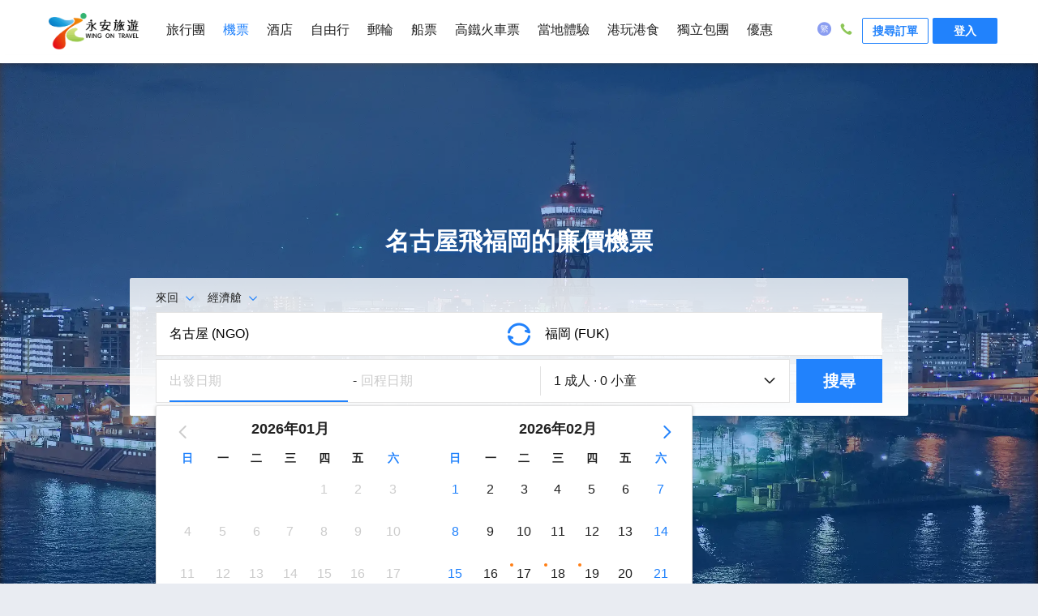

--- FILE ---
content_type: text/html;charset=utf-8
request_url: https://www.wingontravel.com/flight/tickets-ngo-fuk
body_size: 40543
content:
<!DOCTYPE html><html  lang="zh-HK"><head><meta charset="utf-8">
<meta name="viewport" content="width=device-width, initial-scale=1, user-scalable=no">
<title>福岡機票|名古屋 福岡 機票|名古屋飛福岡平價機票-永安旅遊</title>
<style id="vuetify-theme-stylesheet">:root {
      --v-theme-background: 255,255,255;
      --v-theme-background-overlay-multiplier: 1;
      --v-theme-surface: 255,255,255;
      --v-theme-surface-overlay-multiplier: 1;
      --v-theme-surface-bright: 255,255,255;
      --v-theme-surface-bright-overlay-multiplier: 1;
      --v-theme-surface-light: 238,238,238;
      --v-theme-surface-light-overlay-multiplier: 1;
      --v-theme-surface-variant: 66,66,66;
      --v-theme-surface-variant-overlay-multiplier: 2;
      --v-theme-on-surface-variant: 238,238,238;
      --v-theme-primary: 24,103,192;
      --v-theme-primary-overlay-multiplier: 2;
      --v-theme-primary-darken-1: 31,85,146;
      --v-theme-primary-darken-1-overlay-multiplier: 2;
      --v-theme-secondary: 72,169,166;
      --v-theme-secondary-overlay-multiplier: 1;
      --v-theme-secondary-darken-1: 1,135,134;
      --v-theme-secondary-darken-1-overlay-multiplier: 1;
      --v-theme-error: 176,0,32;
      --v-theme-error-overlay-multiplier: 2;
      --v-theme-info: 33,150,243;
      --v-theme-info-overlay-multiplier: 1;
      --v-theme-success: 76,175,80;
      --v-theme-success-overlay-multiplier: 1;
      --v-theme-warning: 251,140,0;
      --v-theme-warning-overlay-multiplier: 1;
      --v-theme-on-background: 0,0,0;
      --v-theme-on-surface: 0,0,0;
      --v-theme-on-surface-bright: 0,0,0;
      --v-theme-on-surface-light: 0,0,0;
      --v-theme-on-primary: 255,255,255;
      --v-theme-on-primary-darken-1: 255,255,255;
      --v-theme-on-secondary: 255,255,255;
      --v-theme-on-secondary-darken-1: 255,255,255;
      --v-theme-on-error: 255,255,255;
      --v-theme-on-info: 255,255,255;
      --v-theme-on-success: 255,255,255;
      --v-theme-on-warning: 255,255,255;
      --v-border-color: 0, 0, 0;
      --v-border-opacity: 0.12;
      --v-high-emphasis-opacity: 0.87;
      --v-medium-emphasis-opacity: 0.6;
      --v-disabled-opacity: 0.38;
      --v-idle-opacity: 0.04;
      --v-hover-opacity: 0.04;
      --v-focus-opacity: 0.12;
      --v-selected-opacity: 0.08;
      --v-activated-opacity: 0.12;
      --v-pressed-opacity: 0.12;
      --v-dragged-opacity: 0.08;
      --v-theme-kbd: 238, 238, 238;
      --v-theme-on-kbd: 0, 0, 0;
      --v-theme-code: 245, 245, 245;
      --v-theme-on-code: 0, 0, 0;
    }
    .v-theme--light {
      color-scheme: normal;
      --v-theme-background: 255,255,255;
      --v-theme-background-overlay-multiplier: 1;
      --v-theme-surface: 255,255,255;
      --v-theme-surface-overlay-multiplier: 1;
      --v-theme-surface-bright: 255,255,255;
      --v-theme-surface-bright-overlay-multiplier: 1;
      --v-theme-surface-light: 238,238,238;
      --v-theme-surface-light-overlay-multiplier: 1;
      --v-theme-surface-variant: 66,66,66;
      --v-theme-surface-variant-overlay-multiplier: 2;
      --v-theme-on-surface-variant: 238,238,238;
      --v-theme-primary: 24,103,192;
      --v-theme-primary-overlay-multiplier: 2;
      --v-theme-primary-darken-1: 31,85,146;
      --v-theme-primary-darken-1-overlay-multiplier: 2;
      --v-theme-secondary: 72,169,166;
      --v-theme-secondary-overlay-multiplier: 1;
      --v-theme-secondary-darken-1: 1,135,134;
      --v-theme-secondary-darken-1-overlay-multiplier: 1;
      --v-theme-error: 176,0,32;
      --v-theme-error-overlay-multiplier: 2;
      --v-theme-info: 33,150,243;
      --v-theme-info-overlay-multiplier: 1;
      --v-theme-success: 76,175,80;
      --v-theme-success-overlay-multiplier: 1;
      --v-theme-warning: 251,140,0;
      --v-theme-warning-overlay-multiplier: 1;
      --v-theme-on-background: 0,0,0;
      --v-theme-on-surface: 0,0,0;
      --v-theme-on-surface-bright: 0,0,0;
      --v-theme-on-surface-light: 0,0,0;
      --v-theme-on-primary: 255,255,255;
      --v-theme-on-primary-darken-1: 255,255,255;
      --v-theme-on-secondary: 255,255,255;
      --v-theme-on-secondary-darken-1: 255,255,255;
      --v-theme-on-error: 255,255,255;
      --v-theme-on-info: 255,255,255;
      --v-theme-on-success: 255,255,255;
      --v-theme-on-warning: 255,255,255;
      --v-border-color: 0, 0, 0;
      --v-border-opacity: 0.12;
      --v-high-emphasis-opacity: 0.87;
      --v-medium-emphasis-opacity: 0.6;
      --v-disabled-opacity: 0.38;
      --v-idle-opacity: 0.04;
      --v-hover-opacity: 0.04;
      --v-focus-opacity: 0.12;
      --v-selected-opacity: 0.08;
      --v-activated-opacity: 0.12;
      --v-pressed-opacity: 0.12;
      --v-dragged-opacity: 0.08;
      --v-theme-kbd: 238, 238, 238;
      --v-theme-on-kbd: 0, 0, 0;
      --v-theme-code: 245, 245, 245;
      --v-theme-on-code: 0, 0, 0;
    }
    .v-theme--dark {
      color-scheme: dark;
      --v-theme-background: 18,18,18;
      --v-theme-background-overlay-multiplier: 1;
      --v-theme-surface: 33,33,33;
      --v-theme-surface-overlay-multiplier: 1;
      --v-theme-surface-bright: 204,191,214;
      --v-theme-surface-bright-overlay-multiplier: 2;
      --v-theme-surface-light: 66,66,66;
      --v-theme-surface-light-overlay-multiplier: 1;
      --v-theme-surface-variant: 200,200,200;
      --v-theme-surface-variant-overlay-multiplier: 2;
      --v-theme-on-surface-variant: 0,0,0;
      --v-theme-primary: 33,150,243;
      --v-theme-primary-overlay-multiplier: 2;
      --v-theme-primary-darken-1: 39,124,193;
      --v-theme-primary-darken-1-overlay-multiplier: 2;
      --v-theme-secondary: 84,182,178;
      --v-theme-secondary-overlay-multiplier: 2;
      --v-theme-secondary-darken-1: 72,169,166;
      --v-theme-secondary-darken-1-overlay-multiplier: 2;
      --v-theme-error: 207,102,121;
      --v-theme-error-overlay-multiplier: 2;
      --v-theme-info: 33,150,243;
      --v-theme-info-overlay-multiplier: 2;
      --v-theme-success: 76,175,80;
      --v-theme-success-overlay-multiplier: 2;
      --v-theme-warning: 251,140,0;
      --v-theme-warning-overlay-multiplier: 2;
      --v-theme-on-background: 255,255,255;
      --v-theme-on-surface: 255,255,255;
      --v-theme-on-surface-bright: 0,0,0;
      --v-theme-on-surface-light: 255,255,255;
      --v-theme-on-primary: 255,255,255;
      --v-theme-on-primary-darken-1: 255,255,255;
      --v-theme-on-secondary: 255,255,255;
      --v-theme-on-secondary-darken-1: 255,255,255;
      --v-theme-on-error: 255,255,255;
      --v-theme-on-info: 255,255,255;
      --v-theme-on-success: 255,255,255;
      --v-theme-on-warning: 255,255,255;
      --v-border-color: 255, 255, 255;
      --v-border-opacity: 0.12;
      --v-high-emphasis-opacity: 1;
      --v-medium-emphasis-opacity: 0.7;
      --v-disabled-opacity: 0.5;
      --v-idle-opacity: 0.1;
      --v-hover-opacity: 0.04;
      --v-focus-opacity: 0.12;
      --v-selected-opacity: 0.08;
      --v-activated-opacity: 0.12;
      --v-pressed-opacity: 0.16;
      --v-dragged-opacity: 0.08;
      --v-theme-kbd: 66, 66, 66;
      --v-theme-on-kbd: 255, 255, 255;
      --v-theme-code: 52, 52, 52;
      --v-theme-on-code: 204, 204, 204;
    }
    .bg-background {
      --v-theme-overlay-multiplier: var(--v-theme-background-overlay-multiplier);
      background-color: rgb(var(--v-theme-background)) !important;
      color: rgb(var(--v-theme-on-background)) !important;
    }
    .bg-surface {
      --v-theme-overlay-multiplier: var(--v-theme-surface-overlay-multiplier);
      background-color: rgb(var(--v-theme-surface)) !important;
      color: rgb(var(--v-theme-on-surface)) !important;
    }
    .bg-surface-bright {
      --v-theme-overlay-multiplier: var(--v-theme-surface-bright-overlay-multiplier);
      background-color: rgb(var(--v-theme-surface-bright)) !important;
      color: rgb(var(--v-theme-on-surface-bright)) !important;
    }
    .bg-surface-light {
      --v-theme-overlay-multiplier: var(--v-theme-surface-light-overlay-multiplier);
      background-color: rgb(var(--v-theme-surface-light)) !important;
      color: rgb(var(--v-theme-on-surface-light)) !important;
    }
    .bg-surface-variant {
      --v-theme-overlay-multiplier: var(--v-theme-surface-variant-overlay-multiplier);
      background-color: rgb(var(--v-theme-surface-variant)) !important;
      color: rgb(var(--v-theme-on-surface-variant)) !important;
    }
    .bg-primary {
      --v-theme-overlay-multiplier: var(--v-theme-primary-overlay-multiplier);
      background-color: rgb(var(--v-theme-primary)) !important;
      color: rgb(var(--v-theme-on-primary)) !important;
    }
    .bg-primary-darken-1 {
      --v-theme-overlay-multiplier: var(--v-theme-primary-darken-1-overlay-multiplier);
      background-color: rgb(var(--v-theme-primary-darken-1)) !important;
      color: rgb(var(--v-theme-on-primary-darken-1)) !important;
    }
    .bg-secondary {
      --v-theme-overlay-multiplier: var(--v-theme-secondary-overlay-multiplier);
      background-color: rgb(var(--v-theme-secondary)) !important;
      color: rgb(var(--v-theme-on-secondary)) !important;
    }
    .bg-secondary-darken-1 {
      --v-theme-overlay-multiplier: var(--v-theme-secondary-darken-1-overlay-multiplier);
      background-color: rgb(var(--v-theme-secondary-darken-1)) !important;
      color: rgb(var(--v-theme-on-secondary-darken-1)) !important;
    }
    .bg-error {
      --v-theme-overlay-multiplier: var(--v-theme-error-overlay-multiplier);
      background-color: rgb(var(--v-theme-error)) !important;
      color: rgb(var(--v-theme-on-error)) !important;
    }
    .bg-info {
      --v-theme-overlay-multiplier: var(--v-theme-info-overlay-multiplier);
      background-color: rgb(var(--v-theme-info)) !important;
      color: rgb(var(--v-theme-on-info)) !important;
    }
    .bg-success {
      --v-theme-overlay-multiplier: var(--v-theme-success-overlay-multiplier);
      background-color: rgb(var(--v-theme-success)) !important;
      color: rgb(var(--v-theme-on-success)) !important;
    }
    .bg-warning {
      --v-theme-overlay-multiplier: var(--v-theme-warning-overlay-multiplier);
      background-color: rgb(var(--v-theme-warning)) !important;
      color: rgb(var(--v-theme-on-warning)) !important;
    }
    .text-background {
      color: rgb(var(--v-theme-background)) !important;
    }
    .border-background {
      --v-border-color: var(--v-theme-background);
    }
    .text-surface {
      color: rgb(var(--v-theme-surface)) !important;
    }
    .border-surface {
      --v-border-color: var(--v-theme-surface);
    }
    .text-surface-bright {
      color: rgb(var(--v-theme-surface-bright)) !important;
    }
    .border-surface-bright {
      --v-border-color: var(--v-theme-surface-bright);
    }
    .text-surface-light {
      color: rgb(var(--v-theme-surface-light)) !important;
    }
    .border-surface-light {
      --v-border-color: var(--v-theme-surface-light);
    }
    .text-surface-variant {
      color: rgb(var(--v-theme-surface-variant)) !important;
    }
    .border-surface-variant {
      --v-border-color: var(--v-theme-surface-variant);
    }
    .on-surface-variant {
      color: rgb(var(--v-theme-on-surface-variant)) !important;
    }
    .text-primary {
      color: rgb(var(--v-theme-primary)) !important;
    }
    .border-primary {
      --v-border-color: var(--v-theme-primary);
    }
    .text-primary-darken-1 {
      color: rgb(var(--v-theme-primary-darken-1)) !important;
    }
    .border-primary-darken-1 {
      --v-border-color: var(--v-theme-primary-darken-1);
    }
    .text-secondary {
      color: rgb(var(--v-theme-secondary)) !important;
    }
    .border-secondary {
      --v-border-color: var(--v-theme-secondary);
    }
    .text-secondary-darken-1 {
      color: rgb(var(--v-theme-secondary-darken-1)) !important;
    }
    .border-secondary-darken-1 {
      --v-border-color: var(--v-theme-secondary-darken-1);
    }
    .text-error {
      color: rgb(var(--v-theme-error)) !important;
    }
    .border-error {
      --v-border-color: var(--v-theme-error);
    }
    .text-info {
      color: rgb(var(--v-theme-info)) !important;
    }
    .border-info {
      --v-border-color: var(--v-theme-info);
    }
    .text-success {
      color: rgb(var(--v-theme-success)) !important;
    }
    .border-success {
      --v-border-color: var(--v-theme-success);
    }
    .text-warning {
      color: rgb(var(--v-theme-warning)) !important;
    }
    .border-warning {
      --v-border-color: var(--v-theme-warning);
    }
    .on-background {
      color: rgb(var(--v-theme-on-background)) !important;
    }
    .on-surface {
      color: rgb(var(--v-theme-on-surface)) !important;
    }
    .on-surface-bright {
      color: rgb(var(--v-theme-on-surface-bright)) !important;
    }
    .on-surface-light {
      color: rgb(var(--v-theme-on-surface-light)) !important;
    }
    .on-primary {
      color: rgb(var(--v-theme-on-primary)) !important;
    }
    .on-primary-darken-1 {
      color: rgb(var(--v-theme-on-primary-darken-1)) !important;
    }
    .on-secondary {
      color: rgb(var(--v-theme-on-secondary)) !important;
    }
    .on-secondary-darken-1 {
      color: rgb(var(--v-theme-on-secondary-darken-1)) !important;
    }
    .on-error {
      color: rgb(var(--v-theme-on-error)) !important;
    }
    .on-info {
      color: rgb(var(--v-theme-on-info)) !important;
    }
    .on-success {
      color: rgb(var(--v-theme-on-success)) !important;
    }
    .on-warning {
      color: rgb(var(--v-theme-on-warning)) !important;
    }
</style>
<link rel="stylesheet" href="https://aw-s.tripcdn.com/modules/ibt/flight-online-seo/public/_seo/entry.DC6jFYNM.css" crossorigin>
<link rel="modulepreload" as="script" crossorigin href="https://aw-s.tripcdn.com/modules/ibt/flight-online-seo/public/_seo/DE6j5xcP.js">
<link rel="modulepreload" as="script" crossorigin href="https://aw-s.tripcdn.com/modules/ibt/flight-online-seo/public/_seo/CVRC_odZ.js">
<link rel="modulepreload" as="script" crossorigin href="https://aw-s.tripcdn.com/modules/ibt/flight-online-seo/public/_seo/DIoB55GR.js">
<link rel="preload" as="fetch" fetchpriority="low" crossorigin="anonymous" href="/flight/_seo/builds/meta/test.json">
<link rel="prefetch" as="image" type="image/webp" href="https://aw-s.tripcdn.com/modules/ibt/flight-online-seo/public/_seo/default_bg.CLxLrIY7.webp">
<link rel="prefetch" as="image" type="image/png" href="https://aw-s.tripcdn.com/modules/ibt/flight-online-seo/public/_seo/trust.DrAy5aPP.png">
<link rel="prefetch" as="image" type="image/png" href="https://aw-s.tripcdn.com/modules/ibt/flight-online-seo/public/_seo/price.8ABs0tkk.png">
<link rel="prefetch" as="script" crossorigin href="https://aw-s.tripcdn.com/modules/ibt/flight-online-seo/public/_seo/C2nKhKaA.js">
<link rel="prefetch" as="script" crossorigin href="https://aw-s.tripcdn.com/modules/ibt/flight-online-seo/public/_seo/DLwumBly.js">
<link rel="prefetch" as="script" crossorigin href="https://aw-s.tripcdn.com/modules/ibt/flight-online-seo/public/_seo/X0xkXGic.js">
<meta name="description" content="永安旅遊機票平台為你提供2026年最新名古屋飛福岡平價機票，名古屋 福岡 機票，名古屋去福岡機票比較，名古屋 福岡 機票查詢，名古屋 日本福岡便宜機票，名古屋飛日本福岡機票比價，名古屋 日本福岡機票優惠，福岡航班，名古屋去福岡飛行時間，讓你以最平價錢由名古屋前往福岡，立即預訂！">
<meta name="keywords" content="名古屋飛福岡平價機票，名古屋 福岡 機票，名古屋去福岡機票比較，名古屋 福岡 機票查詢，名古屋 日本福岡便宜機票，名古屋飛日本福岡機票比價，名古屋 日本福岡機票優惠，福岡航班，名古屋去福岡飛行時間，永安旅遊機票，香港機票，福岡機場，名古屋機場">
<meta name="og:description" content="永安旅遊機票平台為你提供2026年最新名古屋飛福岡平價機票，名古屋 福岡 機票，名古屋去福岡機票比較，名古屋 福岡 機票查詢，名古屋 日本福岡便宜機票，名古屋飛日本福岡機票比價，名古屋 日本福岡機票優惠，福岡航班，名古屋去福岡飛行時間，讓你以最平價錢由名古屋前往福岡，立即預訂！">
<meta name="og:url" content="https://www.wingontravel.com/flight/tickets-ngo-fuk">
<link rel="canonical" href="https://www.wingontravel.com/flight/tickets-ngo-fuk">
<link rel="icon" href="https://www.wingontravel.com/favicon.ico">
<script type="application/ld+json">{
        "@context": "https://schema.org",
        "@type": "BreadcrumbList",
        "itemListElement": [
  {
    "@type": "ListItem",
    "position": 1,
    "name": "首頁",
    "item": "https://www.wingontravel.com"
  },
  {
    "@type": "ListItem",
    "position": 2,
    "name": "機票",
    "item": "https://www.wingontravel.com/flight/"
  },
  {
    "@type": "ListItem",
    "position": 3,
    "name": "名古屋到福岡機票",
    "item": null
  }
]
      }</script>
<script type="module" src="https://aw-s.tripcdn.com/modules/ibt/flight-online-seo/public/_seo/DE6j5xcP.js" crossorigin></script><link rel="stylesheet" type="text/css" media="screen" href="https://webresource.wingontravel.com/headerfooter/Content/css/header_footer.min.css?v=2.1"><link rel="stylesheet" type="text/css" media="screen" href="https://webresource.wingontravel.com/headerfooter/Content/icon/iconfont.min.css"><script type="text/javascript">  var MasterPageJS = {    userName: "",    environment: '',    contactQueryParams: function (params) {      query = "?";      for (var i = 0; i < params.length; i++) {        if (params[i]) {          query += params[i] + "&"        }      }      if (query == "?") {        query = ""      } else {        query = query.substr(0, query.length - 1)      }      return query    },    contactQueryFParms: function (url, fStr) {      if (fStr) {        if (url.indexOf(fStr) > 0) {          return url;        } else if (url.indexOf("?") > 0) {          url += "&" + fStr;        } else {          url += "?" + fStr;        }      }      return url;    },    getQueryStringByName: function (name) {      var result = location.search.match(new RegExp("[?&]" + name + "=([^&]+)", "i"));      if (result == null || result.length < 1) {        return ""      }      return result[1]    },    isRedirect: function() {      var isFromH5 = this.getQueryStringByName("isFromH5");      var agent = navigator.userAgent.toLowerCase();      if (agent.indexOf("iphone") > -1 || agent.indexOf("ipod") > -1 || agent.indexOf("windows phone") > -1 || (agent.indexOf("android") > -1 && screen.width < screen.height)) {        if (isFromH5 != "true" || isFromH5 == null) {          return true;        }      }      return false;    },    autoRedirect: function () {      if (this.isRedirect()) {        this.absRedirect();      }    },    absRedirect: function () {      var fparam = "fcid=online&fsid=abs";      var homeUrl = /^http[s]?:\/\/flights.(uat.|test.|dev.)?wingontravel.com(\/en)?[\/]*(\?.*)?$/i;      var listUrl = /^http[s]?:\/\/flights.(uat.|test.|dev.)?wingontravel.com(\/en)?\/tickets-(oneway|roundtrip)-(\w{3})-(\w{3})[\/]*(\?.*)?$/i;      var cityUrl = /^http[s]?:\/\/flights.(uat.|test.|dev.)?wingontravel.com(\/en)?\/(from|to)-(\w{3})\/(\w*)[\/]*(\\?.*)?$/i;      if (listUrl.test(location.href)) {        var outbounddate = decodeURIComponent(this.getQueryStringByName("outbounddate"));        var inbounddate = decodeURIComponent(this.getQueryStringByName("inbounddate"));        var url = decodeURIComponent(location.href.replace(listUrl, "https://m.$1wingontravel.com/flight$2/list/tickets-$3-$4-$5$6"));        if (outbounddate) {          this.stop();          var arr = outbounddate.split("/");          outbounddate = arr[2] + "/" + arr[1] + "/" + arr[0];          url = url.replace(/^(.*)(outbounddate=[\d|\/]{10})(&.*)$/i, "$1outbounddate=" + outbounddate + "$3");        }        else {          return;        }        if (inbounddate) {          var arr = inbounddate.split("/");          inbounddate = arr[2] + "/" + arr[1] + "/" + arr[0];          url = url.replace(/^(.*)(inbounddate=[\d|\/]{10})(&.*)$/i, "$1inbounddate=" + inbounddate + "$3");        }        url = url;        location.href = this.contactQueryFParms(url, fparam);      } else {        if (homeUrl.test(location.href)) {          this.stop();          url = location.href.replace(homeUrl, "https://m.$1wingontravel.com/flight$2/$3");          location.href = this.contactQueryFParms(url, fparam);        }      }    },    stop: function () {      if (window.stop == undefined) {        try {          document.execCommand("Stop")        } catch (e) { }      } else {        window.stop()      }    },    addLoadEvent: function(func){      var oldonload = window.onload;      if(typeof window.onload!='function'){        window.onload=func;      }else{        window.onload=function () {          oldonload();          func();        }      }    }  };  try {    MasterPageJS.autoRedirect();  } catch (error) { };</script><script type="text/javascript" src="https://webresource.wingontravel.com/headerfooter/Content/js/masterpage.min.js" charset="utf-8"></script></head><body><link rel="stylesheet" type="text/css" media="screen"  href="https://webresource.wingontravel.com/headerfooter/Content/css/header-responsive.min.css" ><div id="maskPanel" onclick="clickMaskPanel(this)"></div><div class="wg-site-header"><div class="wg-site-wraper"><div class="wg-site-logo"><a href="https://www.wingontravel.com/" title="永安旅遊"></a></div><div class="wg-site-nav" id="wgSiteNav"><div class="wg-site-nav-scrollbar"><ul id="wg-site-header-ul" class="wg-site-nav-ul"><li id="wg-site-header-tours" ><a href="https://www.wingontravel.com/tours/" onclick="recordHeaderOutboundLink(this, '主站首頁', 'header_Tours');">旅行團</a></li><li id="wg-site-header-flights" class="wg-site-on"><a href="https://www.wingontravel.com/flight/" onclick="recordHeaderOutboundLink(this, '主站首頁', 'header_Flights');">機票</a></li><li id="wg-site-header-hotels" ><a href="https://www.wingontravel.com/hotel/" onclick="recordHeaderOutboundLink(this, '主站首頁', 'header_Hotels');">酒店</a></li><li id="wg-site-header-package" ><a href="https://www.wingontravel.com/package/" onclick="recordHeaderOutboundLink(this, '主站首頁', 'header_Packages');">自由行</a></li><li id="wg-site-nav-lark-wide" ><a href="https://www.wingontravel.com/cruises/" onclick="recordHeaderOutboundLink(this, '主站首頁', 'header_Cruises');">郵輪</a></li><li id="wg-site-header-ferry" ><a href="https://www.wingontravel.com/ferry/" onclick="recordHeaderOutboundLink(this, '主站首頁', 'header_Ferry');">船票</a></li><li id="wg-site-header-train" ><a href="https://www.wingontravel.com/train/" onclick="recordHeaderOutboundLink(this, '主站首頁', 'header_Train');">高鐵火車票</a></li><li id="wg-site-header-Leisure"><a href="https://www.wingontravel.com/things-to-do/" onclick="recordHeaderOutboundLink(this, '主站首頁', 'header_Leisure');">當地體驗</a></li><li id="wg-site-header-local" ><a href="https://www.wingontravel.com/local/" onclick="recordHeaderOutboundLink(this, '主站首頁', 'header_Local');">港玩港食</a></li><li id="wg-site-header-customized" ><a href="https://www.wingontravel.com/custom-travel/" onclick="recordHeaderOutboundLink(this, '主站首頁', 'header_Customized');">獨立包團</a></li><li id="wg-site-header-sales" ><a href="https://www.wingontravel.com/promotion/" onclick="recordHeaderOutboundLink(this, '主站首頁', 'header_Sales');">優惠</a></li></ul></div></div><div class="header-account_not_login"  id="headerNotLogin"><div class="header_safetyCode_btn" onclick="openNewHeaderWindows('https://www.wingontravel.com/members/query/order','点击搜尋訂單')"  >搜尋訂單</div><div class="header_loginin_btn" onclick="crm_login.headerQuickLogin()">登入</div></div><div class="header-account" style="display: none;" id="headerAccount"><div class="header-account-login"  ><div class="wg-site-banner-item"><span class="header-wg-site-header-hr">|</span></div><div class="person-icon"><i class="iconfont icon-icpersonfill"></i></div><div class="btn-login" onmousedown="loginActive(this)" onmouseup="loginDefault(this)" ontouchstart="loginActive(this)" ontouchend="loginDefault(this)"><a id="header_login_btn" rel="nofollow"  target="_blank" onclick="menuLogHeaderWindows('https://www.wingontravel.com/members/index')">帳戶</a></div></div><div class="header-account-panel" ><ul><li onmouseenter="headerIconEnter('header_userinfo_icon')" onmouseleave="headerIconLeave('header_userinfo_icon')"><i class="header_userinfo_icon"></i><span class="header-login-li-span" onclick="openNewHeaderWindows('https://www.wingontravel.com/members/index','點擊我的帳戶')" >我的</span></li><li onmouseenter="headerIconEnter('header_orders_icon')" onmouseleave="headerIconLeave('header_orders_icon')"><i class="header_orders_icon"></i><span class="header-login-li-span"  onclick="openNewHeaderWindows('https://www.wingontravel.com/members/orders','點擊我的訂單')" >我的訂單</span></li><li onmouseenter="headerIconEnter('header_points_icon')" onmouseleave="headerIconLeave('header_points_icon')"><i class="header_points_icon"></i><span class="header-login-li-span" onclick="openNewHeaderWindows('https://www.wingontravel.com/members/points','點擊我的積分')" >積分</span></li><li onmouseenter="headerIconEnter('header_coupon_icon')" onmouseleave="headerIconLeave('header_coupon_icon')"><i class="header_coupon_icon"></i><span class="header-login-li-span" onclick="openNewHeaderWindows('https://www.wingontravel.com/members/coupon','點擊我的優惠券')" >優惠券</span></li><li onmouseenter="headerIconEnter('header_favorite_icon')" onmouseleave="headerIconLeave('header_favorite_icon')"><i class="header_favorite_icon"></i><span class="header-login-li-span" onclick="openNewHeaderWindows('https://www.wingontravel.com/members/favorite','點擊我的收藏')" >收藏</span></li><li onmouseenter="headerIconEnter('header_profile_icon')" onmouseleave="headerIconLeave('header_profile_icon')"><i class="header_profile_icon"></i><span class="header-login-li-span"  onclick="openNewHeaderWindows('https://www.wingontravel.com/members/profile','點擊個人資料')" >個人資料</span></li><div class="header-logout-line"></div><li class="header-logout-btn"  onclick="headerLogout('点击登出')"  ><span class="header-login-li-span" >登出</span></li></ul></div></div><div class="wg-site-header-banner" ><div class="wg-site-banner-item wb-site-language"><i id="language-icon" class="iconfont icon-ictc" title="語言"></i><div class="wb-site-language-change wg-site-language" style="height:98px;"><ul><li onclick="recordHeaderOutboundLink(this, '主站首頁', 'header_Language_HK'); changeLangAndCurr('header_Language_HK')" data="HK">繁體中文</li><li onclick="recordHeaderOutboundLink(this, '主站首頁', 'header_Language_EN'); changeLangAndCurr('header_Language_EN')" data="EN">English</li></ul></div></div><div class="wg-site-banner-item wb-site-contactus"><i class="iconfont icon-iccontactus"></i><div class="contact-us-warp contact-us-warp-new"><div class="contact-us-section-content"><span class="contact-us-section-title">客戶服務時間</span><div>                            【機票、酒店、旅行團、郵輪假期、自由行】 <br>星期一至日：9:00am-9:00pm <br><br>【會籍及積分查詢】 <br>星期一至五：9:00am - 1:00pm、2:00pm - 6:00pm <br>(公眾假期除外)                        </div></div><div class="contact-us-divider"></div><div class="contact-us-section-content"><span class="contact-us-section-title">WhatsApp報名/查詢</span><div class="contact-us-whatsapp-item"><span class="contact-us-warp-new-span" onclick="openNewHeaderWindows('https://api.whatsapp.com/send/?phone=85268278191','点击whatsapp')">旅行團報名及查詢</span><img class="contact-us-whatsapp-icon" src="https://webresource.wingontravel.com/headerfooter/Content/images/whatapp.png" alt="whatsapp"/></div><div class="contact-us-whatsapp-item"><span class="contact-us-warp-new-span" onclick="openNewHeaderWindows('https://api.whatsapp.com/send/?phone=85290822291','点击whatsapp')" alt="whatsapp">機票、酒店及自由行訂單查詢</span><img class="contact-us-whatsapp-icon" src="https://webresource.wingontravel.com/headerfooter/Content/images/whatapp.png" alt="whatsapp"/></div></div><div class="contact-us-divider"></div><div class="contact-us-section-content"><span class="contact-us-section-title">致電永安旅遊客戶服務熱線</span><div><p class="header-service-phone-title">報名及查詢熱線 +852 2928 8882 </p><p class="header-service-phone-title"></p></div></div></div></div></div><div class="wg-site-header-menu"><i class="iconfont icon-menu" id="headerMenu" onclick="changeNav(this)"></i></div></div></div><div id="google-login-content"><div class="google-login-model" id="oauth-google" style="visibility: hidden"><div class="google-login-gift-content"><div class="google-login-gift"><div class="google-login-gift-img"><div class="header-oauth-google-gift"></div></div><div class="google-login-gift-title">登入即享會員優惠</div></div><div class="google-email-chk-div"><input type="checkbox" class="google-email-chk" checked="checked"  id="google-oauth-accept-email" /><span class="google-email-chk-title" title="取得你的同意後，我們可使用你的個人資料以推廣本公司旅遊產品及服務。">我希望收到最新的優惠資訊！</span><i title="取得你的同意後，我們可使用你的個人資料以推廣本公司旅遊產品及服務。" class="header-oauth-google-question"></i></div></div><div class="google-container" id="google-content"></div></div><div id="g_id_onload"         data-client_id="875410070550-8qck70guloedo55468k1uqsagqb84t1a.apps.googleusercontent.com"         data-context="signin"         data-prompt_parent_id="google-content"         data-cancel_on_tap_outside="false"         data-moment_callback="continueWithNextIdp"         data-use_fedcm_for_prompt="false"         data-auto_select="true"         data-state_cookie_domain=".wingontravel.com"         data-callback="handleCredentialResponse"></div><input type="hidden" id="googleRootdomain" value=".wingontravel.com/" /><input type="hidden" id="headerCuckooSystemCode" value="Flights" /><input type="hidden" id="headerCuckooSite" value="https://cuckoo.wingontravel.com/" /><input type="hidden" id="isOpenGoogleOAuthID" value="true" /></div><script type="text/javascript" src="https://webresource.wingontravel.com/headerfooter/Content/js/header-responsive.min.js"></script><script type="text/javascript" src="https://webresource.wingontravel.com/headerfooter/Content/js/header.query.min.js" charset="utf-8"></script><script type="text/javascript" src="https://webresource.wingontravel.com/headerfooter/Content/js/header-master-info.js?v=1.6" charset="utf-8"></script><script type="text/javascript">    MasterPageJS = typeof MasterPageJS == "undefined" ? {} : MasterPageJS;    MasterPageJS.setHeader = function () {        var name = MasterPageJS.userName;        var headerNotLoginDiv = document.getElementById("headerNotLogin");        var headerLoginDiv =  document.getElementById("headerAccount");        var loginPanel = document.querySelector("#headerAccount .header-account-panel");        var btnLogins = document.querySelectorAll("#headerAccount .header-account-login a");        var headmenuDisplay = header_jq.$(".wg-site-header-menu").css("display");        if (btnLogins && btnLogins.length > 0) {            if (name != undefined && name != "") {                if (loginPanel) {                    var localUrl = window.location.href;                    if (localUrl != null && localUrl.indexOf("/members/") != -1) {                        loginPanel.style.display = "none";                    } else {                        loginPanel.style.display = "";                    }                }                btnLogins[0].innerText = "帳戶";                headerNotLoginDiv.style.display="none";                if(headmenuDisplay != null && (headmenuDisplay == '' ||  headmenuDisplay == 'block') && header_jq.$("#headerMenu").hasClass("iconfont icon-menu")) {                    headerLoginDiv.style.display="none";                } else {                    headerLoginDiv.style.display = "inline-block";                }            }            else {                headerLoginDiv.style.display = "none";                if(headmenuDisplay != null && (headmenuDisplay == '' ||  headmenuDisplay == 'block')) {                    headerNotLoginDiv.style.display="none";                    btnLogins[0].innerText = "登入";                } else {                    headerNotLoginDiv.style.display="inline-block";                }            }        }    };    MasterPageJS.selectChannel = function (channel) {        var items = document.querySelectorAll("#wg-site-header-ul>li");        for (var i = 0; i < items.length; i++) {            var item = items[i];            if (undefined != item.getAttribute("class") && item.id && item.id.indexOf('wg-site-header-') >= 0) {                items[i].setAttribute("class", "");            }        }        var selectedChannel = document.getElementById("wg-site-header-" + channel);        if (undefined != selectedChannel) {            selectedChannel.setAttribute("class", "wg-site-on");        }    };    MasterPageJS.setHeader();    MasterPageJS.closeIE8 = function () {        document.getElementById("wg-short-back").style.display = "none";        document.getElementById("wg-site-ie8-pop-wrap").style.display = "none";        return false;    };    function openNewHeaderWindows(url,eventContent){        if (typeof crmHeaderUbt != "undefined") {            var eventName = 'person_process';            if (eventContent != null && eventContent == '点击搜尋訂單') {                eventName = 'log_click_screen';            }            crmHeaderUbt.pushUbtEventFun(eventName,eventContent);        }        window.open(url,"_blank");    }    function menuLogHeaderWindows(url){        var logintxt = header_jq.$("#header_login_btn").text();        if (logintxt != null && logintxt=='登入') {            crm_login.headerQuickLogin();        } else {            window.open(url,"_blank");        }    }    function recordHeaderOutboundLink(link, category, action) {        try {            if (typeof recordOutboundLink != "undefined") {                recordOutboundLink(link, category, action);            }        } catch (err) {}    }    window.onresize = function(){        MasterPageJS.setHeader();    }</script><div id="__nuxt"><div class="container"><div class="page-cities"><div class="wg-header-bg-panel" style="background-image:url(https://ak-d.tripcdn.com/images/0103p12000jnbqyqnBEE0_Q20.webp?proc=namelogo/d_5), url(https://aw-s.tripcdn.com/modules/ibt/flight-online-seo/public/_seo/default_bg.CLxLrIY7.webp);"><div class="content"><!--[--><div class="page-search"><h1 class="page-title">名古屋飛福岡的廉價機票</h1><!--[--><div class="wg-search-panel"><!--[--><div class="wg-search-panel--head"><div class="journey-type"><div class="type-name">來回</div><div class="type-icon wficon-down"></div></div><div class="cabin-type"><div class="type-name">經濟艙</div><div class="type-icon wficon-down"></div></div></div><!----><!----><!--]--><div class="wg-search-panel--body roundtrip"><!--[--><div class="wg-search-panel--place"><div class="departure"><div class="place-val"><input type="text" value="名古屋 (NGO)" placeholder="出發地"><i class="wficon-clear"></i></div></div><div class="switch"><i class="wficon-switch"></i></div><div class="arrival"><div class="place-val"><input type="text" value="福岡 (FUK)" placeholder="目的地"><i class="wficon-clear"></i></div></div></div><!----><!--]--><!--[--><div class="wg-search-panel--date type-roundtrip"><div class="departure-date"><div class="date-val place-holder">出發日期</div></div><!--[--><div class="split"> - </div><div class="return-date"><div class="date-val place-holder">回程日期</div></div><!--]--></div><!----><!--]--><div class="wg-search-panel--person"><div class="person-text">1 成人  ·  0 小童</div><i class="wficon-down"></i><!----></div><div class="wg-search-panel--btn">搜尋</div></div></div><!--[--><div class="wg-search-mini-panel"><div class="wg-search-mini-panel--head"><!--[--><div class="tab selected"><span>來回</span></div><div class="tab"><span>單程</span></div><div class="tab"><span>多個目的地</span></div><!--]--></div><div class="wg-search-mini-panel--body"><!--[--><!--[--><div class="wg-search-mini-panel--place"><div class="departure"><div class="city">名古屋</div><!----></div><div class="switch"><i class="wficon-switch"></i></div><div class="arrival"><div class="city">福岡</div><!----></div></div><!----><!--]--><!--[--><div class="wg-search-mini-panel--date type-roundtrip"><div class="departure-date"><div class="date place-holder">出發日期</div></div><div class="return-date"><div class="date place-holder">回程日期</div></div></div><!----><!--]--><!--]--><!--[--><div class="wg-search-mini-panel--person"><div class="person-text">1 成人   0 小童</div></div><!----><!--]--><!--[--><div class="wg-search-mini-panel--cabin"><div class="type-name">經濟艙</div></div><!----><!--]--><div class="wg-search-mini-panel--btn">搜尋</div></div></div><!--]--><!--]--></div><!--]--></div><div class="circle-swipe"><div class="circle-text">向下滑動以查看更多</div><div class="circle"><i class="wficon-down"></i><i class="wficon-down"></i></div></div></div><div class="page-main"><div class="breakcrumb-list"><!--[--><!--[--><div><a href="https://www.wingontravel.com">首頁</a><i class="wficon-down"></i></div><!--]--><!--[--><div><a href="https://www.wingontravel.com/flight/">機票</a><i class="wficon-down"></i></div><!--]--><!--[--><div class="curr">名古屋到福岡機票</div><!--]--><!--]--></div><div class="wg-cheap-flights-panel"><div class="wg-cheap-flights-panel--title"><h2>搜尋由名古屋飛往福岡的廉價航班，單程票價低至HKD312</h2></div><div class="tabs"><div class="selected">單程</div><div class="">來回</div></div><div class="items" style="display:;"><!--[--><!--[--><div class="item" data-url="https://www.wingontravel.com/flight/tickets-oneway-ngo-fuk?outbounddate=2026-04-01&amp;inbounddate=&amp;adults=1&amp;children=0&amp;cabintype=tourist&amp;fromairport=&amp;toairport=&amp;airline=GK"><div class="flights"><!--[--><div class="flight"><div class="wg-airline-icon icon-big"><img src="https://pages.ctrip.com/wingon_airlogo/airlogo/pic/40x35/GK.png" loading="lazy" alt="GK"></div><div class="info"><div class="main"><div class="from"><div class="airport-code">NGO</div><div class="time">19:35</div></div><div class="middle"><div class="duration">1h30min</div><i class="wficon-arrow-direct"></i><div class="direct">直飛</div></div><div class="to"><div class="airport-code">FUK</div><div class="time">21:05</div></div></div><div class="detail"><div class="wg-airline-icon icon-small"><img src="https://pages.ctrip.com/wingon_airlogo/airlogo/pic/18x16/GK.png" loading="lazy" alt="GK"></div><div>名古屋 - 福岡 | 04月01日 | 捷星日本</div></div></div></div><!--]--></div><div class="opt"><div class="price">HKD312</div><div class="search">搜尋</div></div></div><div class="item" data-url="https://www.wingontravel.com/flight/tickets-oneway-ngo-fuk?outbounddate=2026-01-28&amp;inbounddate=&amp;adults=1&amp;children=0&amp;cabintype=tourist&amp;fromairport=&amp;toairport=&amp;airline=GK"><div class="flights"><!--[--><div class="flight"><div class="wg-airline-icon icon-big"><img src="https://pages.ctrip.com/wingon_airlogo/airlogo/pic/40x35/GK.png" loading="lazy" alt="GK"></div><div class="info"><div class="main"><div class="from"><div class="airport-code">NGO</div><div class="time">16:00</div></div><div class="middle"><div class="duration">1h35min</div><i class="wficon-arrow-direct"></i><div class="direct">直飛</div></div><div class="to"><div class="airport-code">FUK</div><div class="time">17:35</div></div></div><div class="detail"><div class="wg-airline-icon icon-small"><img src="https://pages.ctrip.com/wingon_airlogo/airlogo/pic/18x16/GK.png" loading="lazy" alt="GK"></div><div>名古屋 - 福岡 | 01月28日 | 捷星日本</div></div></div></div><!--]--></div><div class="opt"><div class="price">HKD321</div><div class="search">搜尋</div></div></div><div class="item" data-url="https://www.wingontravel.com/flight/tickets-oneway-ngo-fuk?outbounddate=2026-02-03&amp;inbounddate=&amp;adults=1&amp;children=0&amp;cabintype=tourist&amp;fromairport=&amp;toairport=&amp;airline=GK"><div class="flights"><!--[--><div class="flight"><div class="wg-airline-icon icon-big"><img src="https://pages.ctrip.com/wingon_airlogo/airlogo/pic/40x35/GK.png" loading="lazy" alt="GK"></div><div class="info"><div class="main"><div class="from"><div class="airport-code">NGO</div><div class="time">19:30</div></div><div class="middle"><div class="duration">1h35min</div><i class="wficon-arrow-direct"></i><div class="direct">直飛</div></div><div class="to"><div class="airport-code">FUK</div><div class="time">21:05</div></div></div><div class="detail"><div class="wg-airline-icon icon-small"><img src="https://pages.ctrip.com/wingon_airlogo/airlogo/pic/18x16/GK.png" loading="lazy" alt="GK"></div><div>名古屋 - 福岡 | 02月03日 | 捷星日本</div></div></div></div><!--]--></div><div class="opt"><div class="price">HKD326</div><div class="search">搜尋</div></div></div><div class="item" data-url="https://www.wingontravel.com/flight/tickets-oneway-ngo-fuk?outbounddate=2026-03-31&amp;inbounddate=&amp;adults=1&amp;children=0&amp;cabintype=tourist&amp;fromairport=&amp;toairport=&amp;airline=GK"><div class="flights"><!--[--><div class="flight"><div class="wg-airline-icon icon-big"><img src="https://pages.ctrip.com/wingon_airlogo/airlogo/pic/40x35/GK.png" loading="lazy" alt="GK"></div><div class="info"><div class="main"><div class="from"><div class="airport-code">NGO</div><div class="time">19:35</div></div><div class="middle"><div class="duration">1h30min</div><i class="wficon-arrow-direct"></i><div class="direct">直飛</div></div><div class="to"><div class="airport-code">FUK</div><div class="time">21:05</div></div></div><div class="detail"><div class="wg-airline-icon icon-small"><img src="https://pages.ctrip.com/wingon_airlogo/airlogo/pic/18x16/GK.png" loading="lazy" alt="GK"></div><div>名古屋 - 福岡 | 03月31日 | 捷星日本</div></div></div></div><!--]--></div><div class="opt"><div class="price">HKD333</div><div class="search">搜尋</div></div></div><div class="item" data-url="https://www.wingontravel.com/flight/tickets-oneway-ngo-fuk?outbounddate=2026-04-13&amp;inbounddate=&amp;adults=1&amp;children=0&amp;cabintype=tourist&amp;fromairport=&amp;toairport=&amp;airline=GK"><div class="flights"><!--[--><div class="flight"><div class="wg-airline-icon icon-big"><img src="https://pages.ctrip.com/wingon_airlogo/airlogo/pic/40x35/GK.png" loading="lazy" alt="GK"></div><div class="info"><div class="main"><div class="from"><div class="airport-code">NGO</div><div class="time">17:10</div></div><div class="middle"><div class="duration">1h30min</div><i class="wficon-arrow-direct"></i><div class="direct">直飛</div></div><div class="to"><div class="airport-code">FUK</div><div class="time">18:40</div></div></div><div class="detail"><div class="wg-airline-icon icon-small"><img src="https://pages.ctrip.com/wingon_airlogo/airlogo/pic/18x16/GK.png" loading="lazy" alt="GK"></div><div>名古屋 - 福岡 | 04月13日 | 捷星日本</div></div></div></div><!--]--></div><div class="opt"><div class="price">HKD336</div><div class="search">搜尋</div></div></div><div class="item" data-url="https://www.wingontravel.com/flight/tickets-oneway-ngo-fuk?outbounddate=2026-03-01&amp;inbounddate=&amp;adults=1&amp;children=0&amp;cabintype=tourist&amp;fromairport=&amp;toairport=&amp;airline=GK"><div class="flights"><!--[--><div class="flight"><div class="wg-airline-icon icon-big"><img src="https://pages.ctrip.com/wingon_airlogo/airlogo/pic/40x35/GK.png" loading="lazy" alt="GK"></div><div class="info"><div class="main"><div class="from"><div class="airport-code">NGO</div><div class="time">19:30</div></div><div class="middle"><div class="duration">1h35min</div><i class="wficon-arrow-direct"></i><div class="direct">直飛</div></div><div class="to"><div class="airport-code">FUK</div><div class="time">21:05</div></div></div><div class="detail"><div class="wg-airline-icon icon-small"><img src="https://pages.ctrip.com/wingon_airlogo/airlogo/pic/18x16/GK.png" loading="lazy" alt="GK"></div><div>名古屋 - 福岡 | 03月01日 | 捷星日本</div></div></div></div><!--]--></div><div class="opt"><div class="price">HKD344</div><div class="search">搜尋</div></div></div><div class="item" data-url="https://www.wingontravel.com/flight/tickets-oneway-ngo-fuk?outbounddate=2026-02-02&amp;inbounddate=&amp;adults=1&amp;children=0&amp;cabintype=tourist&amp;fromairport=&amp;toairport=&amp;airline=GK"><div class="flights"><!--[--><div class="flight"><div class="wg-airline-icon icon-big"><img src="https://pages.ctrip.com/wingon_airlogo/airlogo/pic/40x35/GK.png" loading="lazy" alt="GK"></div><div class="info"><div class="main"><div class="from"><div class="airport-code">NGO</div><div class="time">19:30</div></div><div class="middle"><div class="duration">1h35min</div><i class="wficon-arrow-direct"></i><div class="direct">直飛</div></div><div class="to"><div class="airport-code">FUK</div><div class="time">21:05</div></div></div><div class="detail"><div class="wg-airline-icon icon-small"><img src="https://pages.ctrip.com/wingon_airlogo/airlogo/pic/18x16/GK.png" loading="lazy" alt="GK"></div><div>名古屋 - 福岡 | 02月02日 | 捷星日本</div></div></div></div><!--]--></div><div class="opt"><div class="price">HKD345</div><div class="search">搜尋</div></div></div><div class="item" data-url="https://www.wingontravel.com/flight/tickets-oneway-ngo-fuk?outbounddate=2026-02-17&amp;inbounddate=&amp;adults=1&amp;children=0&amp;cabintype=tourist&amp;fromairport=&amp;toairport=&amp;airline=GK"><div class="flights"><!--[--><div class="flight"><div class="wg-airline-icon icon-big"><img src="https://pages.ctrip.com/wingon_airlogo/airlogo/pic/40x35/GK.png" loading="lazy" alt="GK"></div><div class="info"><div class="main"><div class="from"><div class="airport-code">NGO</div><div class="time">19:30</div></div><div class="middle"><div class="duration">1h35min</div><i class="wficon-arrow-direct"></i><div class="direct">直飛</div></div><div class="to"><div class="airport-code">FUK</div><div class="time">21:05</div></div></div><div class="detail"><div class="wg-airline-icon icon-small"><img src="https://pages.ctrip.com/wingon_airlogo/airlogo/pic/18x16/GK.png" loading="lazy" alt="GK"></div><div>名古屋 - 福岡 | 02月17日 | 捷星日本</div></div></div></div><!--]--></div><div class="opt"><div class="price">HKD347</div><div class="search">搜尋</div></div></div><div class="item" data-url="https://www.wingontravel.com/flight/tickets-oneway-ngo-fuk?outbounddate=2026-04-23&amp;inbounddate=&amp;adults=1&amp;children=0&amp;cabintype=tourist&amp;fromairport=&amp;toairport=&amp;airline=GK"><div class="flights"><!--[--><div class="flight"><div class="wg-airline-icon icon-big"><img src="https://pages.ctrip.com/wingon_airlogo/airlogo/pic/40x35/GK.png" loading="lazy" alt="GK"></div><div class="info"><div class="main"><div class="from"><div class="airport-code">NGO</div><div class="time">19:35</div></div><div class="middle"><div class="duration">1h30min</div><i class="wficon-arrow-direct"></i><div class="direct">直飛</div></div><div class="to"><div class="airport-code">FUK</div><div class="time">21:05</div></div></div><div class="detail"><div class="wg-airline-icon icon-small"><img src="https://pages.ctrip.com/wingon_airlogo/airlogo/pic/18x16/GK.png" loading="lazy" alt="GK"></div><div>名古屋 - 福岡 | 04月23日 | 捷星日本</div></div></div></div><!--]--></div><div class="opt"><div class="price">HKD351</div><div class="search">搜尋</div></div></div><div class="item" data-url="https://www.wingontravel.com/flight/tickets-oneway-ngo-fuk?outbounddate=2026-04-22&amp;inbounddate=&amp;adults=1&amp;children=0&amp;cabintype=tourist&amp;fromairport=&amp;toairport=&amp;airline=GK"><div class="flights"><!--[--><div class="flight"><div class="wg-airline-icon icon-big"><img src="https://pages.ctrip.com/wingon_airlogo/airlogo/pic/40x35/GK.png" loading="lazy" alt="GK"></div><div class="info"><div class="main"><div class="from"><div class="airport-code">NGO</div><div class="time">19:35</div></div><div class="middle"><div class="duration">1h30min</div><i class="wficon-arrow-direct"></i><div class="direct">直飛</div></div><div class="to"><div class="airport-code">FUK</div><div class="time">21:05</div></div></div><div class="detail"><div class="wg-airline-icon icon-small"><img src="https://pages.ctrip.com/wingon_airlogo/airlogo/pic/18x16/GK.png" loading="lazy" alt="GK"></div><div>名古屋 - 福岡 | 04月22日 | 捷星日本</div></div></div></div><!--]--></div><div class="opt"><div class="price">HKD351</div><div class="search">搜尋</div></div></div><!--]--><div class="item fake" data-url="https://www.wingontravel.com/flight/tickets-oneway-ngo-fuk?outbounddate=2026-04-01&amp;inbounddate=&amp;adults=1&amp;children=0&amp;cabintype=tourist&amp;fromairport=&amp;toairport="><div class="flights"><!--[--><div class="flight"><div class="wg-airline-icon icon-big"><img src="https://pages.ctrip.com/wingon_airlogo/airlogo/pic/40x35/CA.png" loading="lazy" alt="CA"></div><div class="info"><div class="main"><div class="from"><div class="airport-code">NGO</div><div class="time">19:35</div></div><div class="middle"><div class="duration">1h30min</div><i class="wficon-arrow-direct"></i><div class="direct">直飛</div></div><div class="to"><div class="airport-code">FUK</div><div class="time">21:05</div></div></div><div class="detail"><div class="wg-airline-icon icon-small"><img src="https://pages.ctrip.com/wingon_airlogo/airlogo/pic/18x16/CA.png" loading="lazy" alt="CA"></div><div>名古屋 - 福岡 | 04月01日 | Normal Airline</div></div></div></div><!--]--></div><div class="more-panel"><div class="more">搜尋更多航班</div><i class="wficon-down backward"></i></div></div><!--]--></div><div class="items" style="display:none;"><!--[--><!--[--><div class="item" data-url="https://www.wingontravel.com/flight/tickets-roundtrip-ngo-fuk?outbounddate=2026-02-03&amp;inbounddate=2026-02-11&amp;adults=1&amp;children=0&amp;cabintype=tourist&amp;fromairport=&amp;toairport=&amp;airline=GK"><div class="flights"><!--[--><div class="flight"><div class="wg-airline-icon icon-big"><img src="https://pages.ctrip.com/wingon_airlogo/airlogo/pic/40x35/GK.png" loading="lazy" alt="GK"></div><div class="info"><div class="main"><div class="from"><div class="airport-code">NGO</div><div class="time">16:00</div></div><div class="middle"><div class="duration">1h35min</div><i class="wficon-arrow-direct"></i><div class="direct">直飛</div></div><div class="to"><div class="airport-code">FUK</div><div class="time">17:35</div></div></div><div class="detail"><div class="wg-airline-icon icon-small"><img src="https://pages.ctrip.com/wingon_airlogo/airlogo/pic/18x16/GK.png" loading="lazy" alt="GK"></div><div>名古屋 - 福岡 | 02月03日 | 捷星日本</div></div></div></div><div class="flight"><div class="wg-airline-icon icon-big"><img src="https://pages.ctrip.com/wingon_airlogo/airlogo/pic/40x35/GK.png" loading="lazy" alt="GK"></div><div class="info"><div class="main"><div class="from"><div class="airport-code">FUK</div><div class="time">07:55</div></div><div class="middle"><div class="duration">1h25min</div><i class="wficon-arrow-direct"></i><div class="direct">直飛</div></div><div class="to"><div class="airport-code">NGO</div><div class="time">09:20</div></div></div><div class="detail"><div class="wg-airline-icon icon-small"><img src="https://pages.ctrip.com/wingon_airlogo/airlogo/pic/18x16/GK.png" loading="lazy" alt="GK"></div><div>福岡 - 名古屋 | 02月11日 | 捷星日本</div></div></div></div><!--]--></div><div class="opt"><div class="price">HKD667</div><div class="search">搜尋</div></div></div><div class="item" data-url="https://www.wingontravel.com/flight/tickets-roundtrip-ngo-fuk?outbounddate=2026-01-29&amp;inbounddate=2026-02-04&amp;adults=1&amp;children=0&amp;cabintype=tourist&amp;fromairport=&amp;toairport=&amp;airline=GK"><div class="flights"><!--[--><div class="flight"><div class="wg-airline-icon icon-big"><img src="https://pages.ctrip.com/wingon_airlogo/airlogo/pic/40x35/GK.png" loading="lazy" alt="GK"></div><div class="info"><div class="main"><div class="from"><div class="airport-code">NGO</div><div class="time">19:30</div></div><div class="middle"><div class="duration">1h35min</div><i class="wficon-arrow-direct"></i><div class="direct">直飛</div></div><div class="to"><div class="airport-code">FUK</div><div class="time">21:05</div></div></div><div class="detail"><div class="wg-airline-icon icon-small"><img src="https://pages.ctrip.com/wingon_airlogo/airlogo/pic/18x16/GK.png" loading="lazy" alt="GK"></div><div>名古屋 - 福岡 | 01月29日 | 捷星日本</div></div></div></div><div class="flight"><div class="wg-airline-icon icon-big"><img src="https://pages.ctrip.com/wingon_airlogo/airlogo/pic/40x35/GK.png" loading="lazy" alt="GK"></div><div class="info"><div class="main"><div class="from"><div class="airport-code">FUK</div><div class="time">07:55</div></div><div class="middle"><div class="duration">1h25min</div><i class="wficon-arrow-direct"></i><div class="direct">直飛</div></div><div class="to"><div class="airport-code">NGO</div><div class="time">09:20</div></div></div><div class="detail"><div class="wg-airline-icon icon-small"><img src="https://pages.ctrip.com/wingon_airlogo/airlogo/pic/18x16/GK.png" loading="lazy" alt="GK"></div><div>福岡 - 名古屋 | 02月04日 | 捷星日本</div></div></div></div><!--]--></div><div class="opt"><div class="price">HKD722</div><div class="search">搜尋</div></div></div><div class="item" data-url="https://www.wingontravel.com/flight/tickets-roundtrip-ngo-fuk?outbounddate=2026-02-03&amp;inbounddate=2026-02-05&amp;adults=1&amp;children=0&amp;cabintype=tourist&amp;fromairport=&amp;toairport=&amp;airline=GK"><div class="flights"><!--[--><div class="flight"><div class="wg-airline-icon icon-big"><img src="https://pages.ctrip.com/wingon_airlogo/airlogo/pic/40x35/GK.png" loading="lazy" alt="GK"></div><div class="info"><div class="main"><div class="from"><div class="airport-code">NGO</div><div class="time">19:30</div></div><div class="middle"><div class="duration">1h35min</div><i class="wficon-arrow-direct"></i><div class="direct">直飛</div></div><div class="to"><div class="airport-code">FUK</div><div class="time">21:05</div></div></div><div class="detail"><div class="wg-airline-icon icon-small"><img src="https://pages.ctrip.com/wingon_airlogo/airlogo/pic/18x16/GK.png" loading="lazy" alt="GK"></div><div>名古屋 - 福岡 | 02月03日 | 捷星日本</div></div></div></div><div class="flight"><div class="wg-airline-icon icon-big"><img src="https://pages.ctrip.com/wingon_airlogo/airlogo/pic/40x35/GK.png" loading="lazy" alt="GK"></div><div class="info"><div class="main"><div class="from"><div class="airport-code">FUK</div><div class="time">07:55</div></div><div class="middle"><div class="duration">1h25min</div><i class="wficon-arrow-direct"></i><div class="direct">直飛</div></div><div class="to"><div class="airport-code">NGO</div><div class="time">09:20</div></div></div><div class="detail"><div class="wg-airline-icon icon-small"><img src="https://pages.ctrip.com/wingon_airlogo/airlogo/pic/18x16/GK.png" loading="lazy" alt="GK"></div><div>福岡 - 名古屋 | 02月05日 | 捷星日本</div></div></div></div><!--]--></div><div class="opt"><div class="price">HKD726</div><div class="search">搜尋</div></div></div><div class="item" data-url="https://www.wingontravel.com/flight/tickets-roundtrip-ngo-fuk?outbounddate=2026-01-27&amp;inbounddate=2026-01-31&amp;adults=1&amp;children=0&amp;cabintype=tourist&amp;fromairport=&amp;toairport=&amp;airline=GK"><div class="flights"><!--[--><div class="flight"><div class="wg-airline-icon icon-big"><img src="https://pages.ctrip.com/wingon_airlogo/airlogo/pic/40x35/GK.png" loading="lazy" alt="GK"></div><div class="info"><div class="main"><div class="from"><div class="airport-code">NGO</div><div class="time">19:30</div></div><div class="middle"><div class="duration">1h35min</div><i class="wficon-arrow-direct"></i><div class="direct">直飛</div></div><div class="to"><div class="airport-code">FUK</div><div class="time">21:05</div></div></div><div class="detail"><div class="wg-airline-icon icon-small"><img src="https://pages.ctrip.com/wingon_airlogo/airlogo/pic/18x16/GK.png" loading="lazy" alt="GK"></div><div>名古屋 - 福岡 | 01月27日 | 捷星日本</div></div></div></div><div class="flight"><div class="wg-airline-icon icon-big"><img src="https://pages.ctrip.com/wingon_airlogo/airlogo/pic/40x35/GK.png" loading="lazy" alt="GK"></div><div class="info"><div class="main"><div class="from"><div class="airport-code">FUK</div><div class="time">14:00</div></div><div class="middle"><div class="duration">1h25min</div><i class="wficon-arrow-direct"></i><div class="direct">直飛</div></div><div class="to"><div class="airport-code">NGO</div><div class="time">15:25</div></div></div><div class="detail"><div class="wg-airline-icon icon-small"><img src="https://pages.ctrip.com/wingon_airlogo/airlogo/pic/18x16/GK.png" loading="lazy" alt="GK"></div><div>福岡 - 名古屋 | 01月31日 | 捷星日本</div></div></div></div><!--]--></div><div class="opt"><div class="price">HKD743</div><div class="search">搜尋</div></div></div><div class="item" data-url="https://www.wingontravel.com/flight/tickets-roundtrip-ngo-fuk?outbounddate=2026-03-11&amp;inbounddate=2026-03-12&amp;adults=1&amp;children=0&amp;cabintype=tourist&amp;fromairport=&amp;toairport=&amp;airline=GK"><div class="flights"><!--[--><div class="flight"><div class="wg-airline-icon icon-big"><img src="https://pages.ctrip.com/wingon_airlogo/airlogo/pic/40x35/GK.png" loading="lazy" alt="GK"></div><div class="info"><div class="main"><div class="from"><div class="airport-code">NGO</div><div class="time">19:30</div></div><div class="middle"><div class="duration">1h35min</div><i class="wficon-arrow-direct"></i><div class="direct">直飛</div></div><div class="to"><div class="airport-code">FUK</div><div class="time">21:05</div></div></div><div class="detail"><div class="wg-airline-icon icon-small"><img src="https://pages.ctrip.com/wingon_airlogo/airlogo/pic/18x16/GK.png" loading="lazy" alt="GK"></div><div>名古屋 - 福岡 | 03月11日 | 捷星日本</div></div></div></div><div class="flight"><div class="wg-airline-icon icon-big"><img src="https://pages.ctrip.com/wingon_airlogo/airlogo/pic/40x35/GK.png" loading="lazy" alt="GK"></div><div class="info"><div class="main"><div class="from"><div class="airport-code">FUK</div><div class="time">07:55</div></div><div class="middle"><div class="duration">1h25min</div><i class="wficon-arrow-direct"></i><div class="direct">直飛</div></div><div class="to"><div class="airport-code">NGO</div><div class="time">09:20</div></div></div><div class="detail"><div class="wg-airline-icon icon-small"><img src="https://pages.ctrip.com/wingon_airlogo/airlogo/pic/18x16/GK.png" loading="lazy" alt="GK"></div><div>福岡 - 名古屋 | 03月12日 | 捷星日本</div></div></div></div><!--]--></div><div class="opt"><div class="price">HKD750</div><div class="search">搜尋</div></div></div><div class="item" data-url="https://www.wingontravel.com/flight/tickets-roundtrip-ngo-fuk?outbounddate=2026-03-17&amp;inbounddate=2026-03-24&amp;adults=1&amp;children=0&amp;cabintype=tourist&amp;fromairport=&amp;toairport=&amp;airline=GK"><div class="flights"><!--[--><div class="flight"><div class="wg-airline-icon icon-big"><img src="https://pages.ctrip.com/wingon_airlogo/airlogo/pic/40x35/GK.png" loading="lazy" alt="GK"></div><div class="info"><div class="main"><div class="from"><div class="airport-code">NGO</div><div class="time">19:30</div></div><div class="middle"><div class="duration">1h35min</div><i class="wficon-arrow-direct"></i><div class="direct">直飛</div></div><div class="to"><div class="airport-code">FUK</div><div class="time">21:05</div></div></div><div class="detail"><div class="wg-airline-icon icon-small"><img src="https://pages.ctrip.com/wingon_airlogo/airlogo/pic/18x16/GK.png" loading="lazy" alt="GK"></div><div>名古屋 - 福岡 | 03月17日 | 捷星日本</div></div></div></div><div class="flight"><div class="wg-airline-icon icon-big"><img src="https://pages.ctrip.com/wingon_airlogo/airlogo/pic/40x35/GK.png" loading="lazy" alt="GK"></div><div class="info"><div class="main"><div class="from"><div class="airport-code">FUK</div><div class="time">07:55</div></div><div class="middle"><div class="duration">1h25min</div><i class="wficon-arrow-direct"></i><div class="direct">直飛</div></div><div class="to"><div class="airport-code">NGO</div><div class="time">09:20</div></div></div><div class="detail"><div class="wg-airline-icon icon-small"><img src="https://pages.ctrip.com/wingon_airlogo/airlogo/pic/18x16/GK.png" loading="lazy" alt="GK"></div><div>福岡 - 名古屋 | 03月24日 | 捷星日本</div></div></div></div><!--]--></div><div class="opt"><div class="price">HKD757</div><div class="search">搜尋</div></div></div><div class="item" data-url="https://www.wingontravel.com/flight/tickets-roundtrip-ngo-fuk?outbounddate=2026-02-04&amp;inbounddate=2026-02-05&amp;adults=1&amp;children=0&amp;cabintype=tourist&amp;fromairport=&amp;toairport=&amp;airline=GK"><div class="flights"><!--[--><div class="flight"><div class="wg-airline-icon icon-big"><img src="https://pages.ctrip.com/wingon_airlogo/airlogo/pic/40x35/GK.png" loading="lazy" alt="GK"></div><div class="info"><div class="main"><div class="from"><div class="airport-code">NGO</div><div class="time">19:30</div></div><div class="middle"><div class="duration">1h35min</div><i class="wficon-arrow-direct"></i><div class="direct">直飛</div></div><div class="to"><div class="airport-code">FUK</div><div class="time">21:05</div></div></div><div class="detail"><div class="wg-airline-icon icon-small"><img src="https://pages.ctrip.com/wingon_airlogo/airlogo/pic/18x16/GK.png" loading="lazy" alt="GK"></div><div>名古屋 - 福岡 | 02月04日 | 捷星日本</div></div></div></div><div class="flight"><div class="wg-airline-icon icon-big"><img src="https://pages.ctrip.com/wingon_airlogo/airlogo/pic/40x35/GK.png" loading="lazy" alt="GK"></div><div class="info"><div class="main"><div class="from"><div class="airport-code">FUK</div><div class="time">11:05</div></div><div class="middle"><div class="duration">1h25min</div><i class="wficon-arrow-direct"></i><div class="direct">直飛</div></div><div class="to"><div class="airport-code">NGO</div><div class="time">12:30</div></div></div><div class="detail"><div class="wg-airline-icon icon-small"><img src="https://pages.ctrip.com/wingon_airlogo/airlogo/pic/18x16/GK.png" loading="lazy" alt="GK"></div><div>福岡 - 名古屋 | 02月05日 | 捷星日本</div></div></div></div><!--]--></div><div class="opt"><div class="price">HKD759</div><div class="search">搜尋</div></div></div><div class="item" data-url="https://www.wingontravel.com/flight/tickets-roundtrip-ngo-fuk?outbounddate=2026-01-27&amp;inbounddate=2026-01-29&amp;adults=1&amp;children=0&amp;cabintype=tourist&amp;fromairport=&amp;toairport=&amp;airline=GK"><div class="flights"><!--[--><div class="flight"><div class="wg-airline-icon icon-big"><img src="https://pages.ctrip.com/wingon_airlogo/airlogo/pic/40x35/GK.png" loading="lazy" alt="GK"></div><div class="info"><div class="main"><div class="from"><div class="airport-code">NGO</div><div class="time">19:30</div></div><div class="middle"><div class="duration">1h35min</div><i class="wficon-arrow-direct"></i><div class="direct">直飛</div></div><div class="to"><div class="airport-code">FUK</div><div class="time">21:05</div></div></div><div class="detail"><div class="wg-airline-icon icon-small"><img src="https://pages.ctrip.com/wingon_airlogo/airlogo/pic/18x16/GK.png" loading="lazy" alt="GK"></div><div>名古屋 - 福岡 | 01月27日 | 捷星日本</div></div></div></div><div class="flight"><div class="wg-airline-icon icon-big"><img src="https://pages.ctrip.com/wingon_airlogo/airlogo/pic/40x35/GK.png" loading="lazy" alt="GK"></div><div class="info"><div class="main"><div class="from"><div class="airport-code">FUK</div><div class="time">07:55</div></div><div class="middle"><div class="duration">1h25min</div><i class="wficon-arrow-direct"></i><div class="direct">直飛</div></div><div class="to"><div class="airport-code">NGO</div><div class="time">09:20</div></div></div><div class="detail"><div class="wg-airline-icon icon-small"><img src="https://pages.ctrip.com/wingon_airlogo/airlogo/pic/18x16/GK.png" loading="lazy" alt="GK"></div><div>福岡 - 名古屋 | 01月29日 | 捷星日本</div></div></div></div><!--]--></div><div class="opt"><div class="price">HKD761</div><div class="search">搜尋</div></div></div><div class="item" data-url="https://www.wingontravel.com/flight/tickets-roundtrip-ngo-fuk?outbounddate=2026-02-05&amp;inbounddate=2026-02-11&amp;adults=1&amp;children=0&amp;cabintype=tourist&amp;fromairport=&amp;toairport=&amp;airline=GK"><div class="flights"><!--[--><div class="flight"><div class="wg-airline-icon icon-big"><img src="https://pages.ctrip.com/wingon_airlogo/airlogo/pic/40x35/GK.png" loading="lazy" alt="GK"></div><div class="info"><div class="main"><div class="from"><div class="airport-code">NGO</div><div class="time">19:30</div></div><div class="middle"><div class="duration">1h35min</div><i class="wficon-arrow-direct"></i><div class="direct">直飛</div></div><div class="to"><div class="airport-code">FUK</div><div class="time">21:05</div></div></div><div class="detail"><div class="wg-airline-icon icon-small"><img src="https://pages.ctrip.com/wingon_airlogo/airlogo/pic/18x16/GK.png" loading="lazy" alt="GK"></div><div>名古屋 - 福岡 | 02月05日 | 捷星日本</div></div></div></div><div class="flight"><div class="wg-airline-icon icon-big"><img src="https://pages.ctrip.com/wingon_airlogo/airlogo/pic/40x35/GK.png" loading="lazy" alt="GK"></div><div class="info"><div class="main"><div class="from"><div class="airport-code">FUK</div><div class="time">07:55</div></div><div class="middle"><div class="duration">1h25min</div><i class="wficon-arrow-direct"></i><div class="direct">直飛</div></div><div class="to"><div class="airport-code">NGO</div><div class="time">09:20</div></div></div><div class="detail"><div class="wg-airline-icon icon-small"><img src="https://pages.ctrip.com/wingon_airlogo/airlogo/pic/18x16/GK.png" loading="lazy" alt="GK"></div><div>福岡 - 名古屋 | 02月11日 | 捷星日本</div></div></div></div><!--]--></div><div class="opt"><div class="price">HKD763</div><div class="search">搜尋</div></div></div><div class="item" data-url="https://www.wingontravel.com/flight/tickets-roundtrip-ngo-fuk?outbounddate=2026-04-09&amp;inbounddate=2026-04-15&amp;adults=1&amp;children=0&amp;cabintype=tourist&amp;fromairport=&amp;toairport=&amp;airline=GK"><div class="flights"><!--[--><div class="flight"><div class="wg-airline-icon icon-big"><img src="https://pages.ctrip.com/wingon_airlogo/airlogo/pic/40x35/GK.png" loading="lazy" alt="GK"></div><div class="info"><div class="main"><div class="from"><div class="airport-code">NGO</div><div class="time">19:35</div></div><div class="middle"><div class="duration">1h30min</div><i class="wficon-arrow-direct"></i><div class="direct">直飛</div></div><div class="to"><div class="airport-code">FUK</div><div class="time">21:05</div></div></div><div class="detail"><div class="wg-airline-icon icon-small"><img src="https://pages.ctrip.com/wingon_airlogo/airlogo/pic/18x16/GK.png" loading="lazy" alt="GK"></div><div>名古屋 - 福岡 | 04月09日 | 捷星日本</div></div></div></div><div class="flight"><div class="wg-airline-icon icon-big"><img src="https://pages.ctrip.com/wingon_airlogo/airlogo/pic/40x35/GK.png" loading="lazy" alt="GK"></div><div class="info"><div class="main"><div class="from"><div class="airport-code">FUK</div><div class="time">07:55</div></div><div class="middle"><div class="duration">1h20min</div><i class="wficon-arrow-direct"></i><div class="direct">直飛</div></div><div class="to"><div class="airport-code">NGO</div><div class="time">09:15</div></div></div><div class="detail"><div class="wg-airline-icon icon-small"><img src="https://pages.ctrip.com/wingon_airlogo/airlogo/pic/18x16/GK.png" loading="lazy" alt="GK"></div><div>福岡 - 名古屋 | 04月15日 | 捷星日本</div></div></div></div><!--]--></div><div class="opt"><div class="price">HKD779</div><div class="search">搜尋</div></div></div><!--]--><div class="item fake" data-url="https://www.wingontravel.com/flight/tickets-roundtrip-ngo-fuk?outbounddate=2026-02-03&amp;inbounddate=2026-02-11&amp;adults=1&amp;children=0&amp;cabintype=tourist&amp;fromairport=&amp;toairport="><div class="flights"><!--[--><div class="flight"><div class="wg-airline-icon icon-big"><img src="https://pages.ctrip.com/wingon_airlogo/airlogo/pic/40x35/CA.png" loading="lazy" alt="CA"></div><div class="info"><div class="main"><div class="from"><div class="airport-code">NGO</div><div class="time">16:00</div></div><div class="middle"><div class="duration">1h35min</div><i class="wficon-arrow-direct"></i><div class="direct">直飛</div></div><div class="to"><div class="airport-code">FUK</div><div class="time">17:35</div></div></div><div class="detail"><div class="wg-airline-icon icon-small"><img src="https://pages.ctrip.com/wingon_airlogo/airlogo/pic/18x16/CA.png" loading="lazy" alt="CA"></div><div>名古屋 - 福岡 | 02月03日 | Normal Airline</div></div></div></div><div class="flight"><div class="wg-airline-icon icon-big"><img src="https://pages.ctrip.com/wingon_airlogo/airlogo/pic/40x35/BR.png" loading="lazy" alt="BR"></div><div class="info"><div class="main"><div class="from"><div class="airport-code">FUK</div><div class="time">07:55</div></div><div class="middle"><div class="duration">1h25min</div><i class="wficon-arrow-direct"></i><div class="direct">直飛</div></div><div class="to"><div class="airport-code">NGO</div><div class="time">09:20</div></div></div><div class="detail"><div class="wg-airline-icon icon-small"><img src="https://pages.ctrip.com/wingon_airlogo/airlogo/pic/18x16/BR.png" loading="lazy" alt="BR"></div><div>福岡 - 名古屋 | 02月11日 | Normal Airline</div></div></div></div><!--]--></div><div class="more-panel"><div class="more">搜尋更多航班</div><i class="wficon-down backward"></i></div></div><!--]--></div></div><div class="wg-price-trend-panel"><div class="wg-price-trend-panel--title"><h2>什麼時候訂機票最便宜？</h2><div class="trend-desc">這些價格趨勢圖仔細監控名古屋飛往福岡的航班價格，並預測可能的變化趨勢。請密切注意趨勢圖，找出購票的最佳時間點。</div></div><!--[--><div class="intro" style="left:87.5%;transform:translateX(-50%);"><div class="desc">機票價格最低為 03月29日-04月05日</div><div class="opt"><div class="price">低至<span>HKD312</span></div><div class="search">搜尋</div></div></div><div class="anchor" style="left:87.5%;"><div class="line"></div></div><!--]--><div class="trends"><!--[--><div class="trend"><div class="pillar" style="height:100px;"></div><div class="day">18</div></div><div class="trend"><div class="pillar" style="height:64.2%;"></div><div class="day">25</div></div><div class="trend"><div class="pillar" style="height:65.2%;"></div><div class="day">01</div></div><div class="trend"><div class="pillar" style="height:72.8%;"></div><div class="day">08</div></div><div class="trend"><div class="pillar" style="height:69.39999999999999%;"></div><div class="day">15</div></div><div class="trend"><div class="pillar" style="height:75.2%;"></div><div class="day">22</div></div><div class="trend"><div class="pillar" style="height:68.8%;"></div><div class="day">01</div></div><div class="trend"><div class="pillar" style="height:70.8%;"></div><div class="day">08</div></div><div class="trend"><div class="pillar" style="height:77.60000000000001%;"></div><div class="day">15</div></div><div class="trend"><div class="pillar" style="height:91.4%;"></div><div class="day">22</div></div><div class="trend"><div class="pillar selected" style="height:62.4%;"></div><div class="day">29</div></div><div class="trend"><div class="pillar" style="height:73.4%;"></div><div class="day">05</div><div class="last-day">12</div></div><!--]--><!--[--><div class="month" style="left:16.666666666666668%;"><div style="">02月</div></div><div class="month" style="left:50%;"><div style="">03月</div></div><div class="month" style="left:86.9047619047619%;"><div style="">04月</div></div><!--]--></div><div class="notice">所顯示價格按永安旅遊上相關航線每星期最低平均價格計算。</div></div><div class="page-other"><div class="wg-cheap-airlines-panel"><div class="wg-cheap-airlines-panel--title"><h2>由名古屋飛福岡的低價航空公司</h2></div><div class="airlines"><!--[--><div class="airline" style="width:60.000%;" data-url="https://www.wingontravel.com/flight/tickets-oneway-ngo-fuk?outbounddate=2026-01-28&amp;inbounddate=&amp;adults=1&amp;children=0&amp;cabintype=tourist&amp;fromairport=&amp;toairport=&amp;airline=GK"><div class="info"><div class="wg-airline-icon icon-big"><img src="https://pages.ctrip.com/wingon_airlogo/airlogo/pic/40x35/GK.png" loading="lazy" alt="GK"></div><div class="name">捷星日本</div></div><div><div class="price" dompropsinnerhtml="&lt;span&gt;HKD321&lt;/span&gt;起"><span>HKD321</span>起</div><i class="wficon-down backward"></i></div></div><div class="airline" style="width:65.768%;" data-url="https://www.wingontravel.com/flight/tickets-oneway-ngo-fuk?outbounddate=2026-01-29&amp;inbounddate=&amp;adults=1&amp;children=0&amp;cabintype=tourist&amp;fromairport=&amp;toairport=&amp;airline=NH"><div class="info"><div class="wg-airline-icon icon-big"><img src="https://pages.ctrip.com/wingon_airlogo/airlogo/pic/40x35/NH.png" loading="lazy" alt="NH"></div><div class="name">全日本空輸株式會社</div></div><div><div class="price" dompropsinnerhtml="&lt;span&gt;HKD535&lt;/span&gt;起"><span>HKD535</span>起</div><i class="wficon-down backward"></i></div></div><div class="airline" style="width:66.846%;" data-url="https://www.wingontravel.com/flight/tickets-oneway-ngo-fuk?outbounddate=2026-01-28&amp;inbounddate=&amp;adults=1&amp;children=0&amp;cabintype=tourist&amp;fromairport=&amp;toairport=&amp;airline=FW"><div class="info"><div class="wg-airline-icon icon-big"><img src="https://pages.ctrip.com/wingon_airlogo/airlogo/pic/40x35/FW.png" loading="lazy" alt="FW"></div><div class="name">Ibex航空</div></div><div><div class="price" dompropsinnerhtml="&lt;span&gt;HKD575&lt;/span&gt;起"><span>HKD575</span>起</div><i class="wficon-down backward"></i></div></div><div class="airline" style="width:69.218%;" data-url="https://www.wingontravel.com/flight/tickets-oneway-ngo-fuk?outbounddate=2026-01-28&amp;inbounddate=&amp;adults=1&amp;children=0&amp;cabintype=tourist&amp;fromairport=&amp;toairport=&amp;airline=7G"><div class="info"><div class="wg-airline-icon icon-big"><img src="https://pages.ctrip.com/wingon_airlogo/airlogo/pic/40x35/7G.png" loading="lazy" alt="7G"></div><div class="name">星悦航空</div></div><div><div class="price" dompropsinnerhtml="&lt;span&gt;HKD663&lt;/span&gt;起"><span>HKD663</span>起</div><i class="wficon-down backward"></i></div></div><div class="airline" style="width:69.515%;" data-url="https://www.wingontravel.com/flight/tickets-oneway-ngo-fuk?outbounddate=2026-01-29&amp;inbounddate=&amp;adults=1&amp;children=0&amp;cabintype=tourist&amp;fromairport=&amp;toairport=&amp;airline=JH"><div class="info"><div class="wg-airline-icon icon-big"><img src="https://pages.ctrip.com/wingon_airlogo/airlogo/pic/40x35/JH.png" loading="lazy" alt="JH"></div><div class="name">富士夢航空</div></div><div><div class="price" dompropsinnerhtml="&lt;span&gt;HKD674&lt;/span&gt;起"><span>HKD674</span>起</div><i class="wficon-down backward"></i></div></div><div class="airline" style="width:100.000%;" data-url="https://www.wingontravel.com/flight/tickets-oneway-ngo-fuk?outbounddate=2026-01-27&amp;inbounddate=&amp;adults=1&amp;children=0&amp;cabintype=tourist&amp;fromairport=&amp;toairport=&amp;airline=JL"><div class="info"><div class="wg-airline-icon icon-big"><img src="https://pages.ctrip.com/wingon_airlogo/airlogo/pic/40x35/JL.png" loading="lazy" alt="JL"></div><div class="name">日本航空</div></div><div><div class="price" dompropsinnerhtml="&lt;span&gt;HKD1,805&lt;/span&gt;起"><span>HKD1,805</span>起</div><i class="wficon-down backward"></i></div></div><!--]--><div class="airline fake" style="width:100%;" data-url="https://www.wingontravel.com/flight/tickets-oneway-ngo-fuk?outbounddate=2026-01-28&amp;inbounddate=&amp;adults=1&amp;children=0&amp;cabintype=tourist&amp;fromairport=&amp;toairport="><div class="info"><div class="wg-airline-icon icon-big"><img src="https://pages.ctrip.com/wingon_airlogo/airlogo/pic/40x35/CX.png" loading="lazy" alt="cx"></div><div class="name">ANA airline</div></div><div class="more-panel"><div class="more">搜尋更多航班及航空公司</div><i class="wficon-down backward"></i></div></div></div></div></div><div class="wg-cheapest-flights-panel"><div class="wg-cheapest-flights-panel--title"><h2>搜尋由名古屋飛福岡不同機場的廉價航班</h2></div><div class="items"><!--[--><div class="item" data-url="https://www.wingontravel.com/flight/tickets-oneway-ngo-fuk?outbounddate=2026-04-01&amp;inbounddate=&amp;adults=1&amp;children=0&amp;cabintype=tourist&amp;fromairport=ngo&amp;toairport=fuk&amp;airline=GK"><div class="info"><div class="main"><div class="from">NGO</div><div class="middle"><i class="wficon-oneway"></i></div><div class="from">FUK</div></div><div class="desc">名古屋 - 福岡機場</div><div class="desc">04月01日 週三</div><div class="desc">單程<div>|</div>直飛</div></div><div class="opt"><div class="price" dompropsinnerhtml="&lt;span&gt;HKD312&lt;/span&gt;起"><span>HKD312</span>起</div><div class="search">搜尋</div></div></div><!--]--></div></div><div class="wg-hot-routes-panel"><div class="wg-hot-routes-panel--title"><h2>熱門航線</h2></div><div class="tabs"><div class="selected">由名古屋出發的熱門航線</div><div class="">前往福岡的熱門航線</div><!----></div><div class="details" style="display:;"><!--[--><a href="/flight/tickets-ngo-rmq">名古屋 飛 台中</a><a href="/flight/tickets-ngo-bkk">名古屋 飛 曼谷</a><a href="/flight/tickets-ngo-sha">名古屋 飛 上海</a><a href="/flight/tickets-ngo-oka">名古屋 飛 沖繩</a><a href="/flight/tickets-ngo-hak">名古屋 飛 海口</a><a href="/flight/tickets-ngo-syd">名古屋 飛 悉尼</a><a href="/flight/tickets-ngo-akl">名古屋 飛 奧克蘭</a><a href="/flight/tickets-ngo-zqn">名古屋 飛 皇后鎮</a><a href="/flight/tickets-ngo-ngb">名古屋 飛 寧波</a><a href="/flight/tickets-ngo-rom">名古屋 飛 羅馬</a><a href="/flight/tickets-ngo-man">名古屋 飛 曼徹斯特</a><a href="/flight/tickets-ngo-hgh">名古屋 飛 杭州</a><a href="/flight/tickets-ngo-par">名古屋 飛 巴黎</a><a href="/flight/tickets-ngo-khh">名古屋 飛 高雄</a><a href="/flight/tickets-ngo-sin">名古屋 飛 新加坡</a><a href="/flight/tickets-ngo-mel">名古屋 飛 墨爾本</a><a href="/flight/tickets-ngo-kul">名古屋 飛 吉隆坡</a><a href="/flight/tickets-ngo-bjs">名古屋 飛 北京</a><a href="/flight/tickets-ngo-pus">名古屋 飛 釜山</a><a href="/flight/tickets-ngo-fra">名古屋 飛 法蘭克福</a><!--]--></div><div class="details" style="display:none;"><!--[--><a href="/flight/tickets-sha-fuk">上海 飛 福岡</a><a href="/flight/tickets-pus-fuk">釜山 飛 福岡</a><a href="/flight/tickets-sin-fuk">新加坡 飛 福岡</a><a href="/flight/tickets-rom-fuk">羅馬 飛 福岡</a><a href="/flight/tickets-sel-fuk">首爾 飛 福岡</a><a href="/flight/tickets-bkk-fuk">曼谷 飛 福岡</a><a href="/flight/tickets-ctu-fuk">成都 飛 福岡</a><a href="/flight/tickets-osa-fuk">大阪 飛 福岡</a><a href="/flight/tickets-usm-fuk">蘇梅島 飛 福岡</a><a href="/flight/tickets-par-fuk">巴黎 飛 福岡</a><a href="/flight/tickets-sfo-fuk">三藩市 飛 福岡</a><a href="/flight/tickets-yto-fuk">多倫多 飛 福岡</a><a href="/flight/tickets-bjs-fuk">北京 飛 福岡</a><a href="/flight/tickets-pen-fuk">檳城 飛 福岡</a><a href="/flight/tickets-adl-fuk">阿德萊德 飛 福岡</a><a href="/flight/tickets-yvr-fuk">溫哥華 飛 福岡</a><a href="/flight/tickets-oka-fuk">沖繩 飛 福岡</a><a href="/flight/tickets-syd-fuk">悉尼 飛 福岡</a><a href="/flight/tickets-man-fuk">曼徹斯特 飛 福岡</a><a href="/flight/tickets-hkt-fuk">布吉 飛 福岡</a><!--]--></div><!----></div><div class="wg-intro"><div class="trust"><i></i><div class="feature"><div class="title">值得信賴</div><div class="desc">專注營運旅遊服務逾半世紀，口碑載道</div></div></div><div class="price"><i></i><div class="feature"><div class="title">價格特惠</div><div class="desc">中國酒店低價保證, 網羅17間廉航機票</div></div></div><div class="faster"><i></i><div class="feature"><div class="title">預訂更快</div><div class="desc">提供全天候預訂機票服務，即時確認</div></div></div></div><!----><!----><div class="wg-footer-link"><div class="wg-footer-link--title"><h2>永安旅遊為你全面搜羅至抵平價機票，提供多家航空的機票比價和機票折扣優惠，讓你無負擔出遊。立即預定並查詢平價機票優惠！</h2></div><div class="tabs"><!--[--><div class="selected">熱門機票</div><!--]--></div><div class="details"><!--[--><a href="https://www.wingontravel.com/flight/tickets-hkg-bkk">香港去曼谷機票</a><a href="https://www.wingontravel.com/flight/tickets-hkg-tyo">香港去東京機票</a><a href="https://www.wingontravel.com/flight/tickets-hkg-tpe">香港去台北機票</a><a href="https://www.wingontravel.com/flight/tickets-hkg-osa">香港去大阪機票</a><a href="https://www.wingontravel.com/flight/tickets-hkg-sel">香港去首爾機票</a><a href="https://www.wingontravel.com/flight/tickets-hkg-fuk">香港去福岡機票</a><a href="https://www.wingontravel.com/flight/tickets-hkg-khh">香港去高雄機票</a><a href="https://www.wingontravel.com/flight/tickets-hkg-ngo">香港去名古屋機票</a><a href="https://www.wingontravel.com/flight/tickets-hkg-kul">香港去吉隆坡機票</a><a href="https://www.wingontravel.com/flight/tickets-hkg-sha">香港去上海機票</a><a href="https://www.wingontravel.com/flight/tickets-hkg-oka">香港去沖繩機票</a><a href="https://www.wingontravel.com/flight/tickets-hkg-sin">香港去新加坡機票</a><a href="https://www.wingontravel.com/flight/tickets-hkg-mnl">香港去馬尼拉機票</a><a href="https://www.wingontravel.com/flight/tickets-hkg-lon">香港去倫敦機票</a><a href="https://www.wingontravel.com/flight/tickets-hkg-cnx">香港去清邁機票</a><a href="https://www.wingontravel.com/flight/tickets-hkg-yvr">香港去溫哥華機票</a><a href="https://www.wingontravel.com/flight/tickets-hkg-hkt">香港去普吉島機票</a><a href="https://www.wingontravel.com/flight/tickets-hkg-bjs">香港去北京機票</a><a href="https://www.wingontravel.com/flight/tickets-hkg-spk">香港去札幌機票</a><a href="https://www.wingontravel.com/flight/tickets-hkg-mel">香港去墨爾本機票</a><a href="https://www.wingontravel.com/flight/tickets-hkg-yto">香港去多倫多機票</a><a href="https://www.wingontravel.com/flight/tickets-hkg-dad">香港去峴港機票</a><a href="https://www.wingontravel.com/flight/tickets-hkg-syd">香港去悉尼機票</a><a href="https://www.wingontravel.com/flight/tickets-hkg-cju">香港去濟州島機票</a><a href="https://www.wingontravel.com/flight/tickets-hkg-rmq">香港去台中機票</a><a href="https://www.wingontravel.com/flight/tickets-hkg-sgn">香港去胡志明市機票</a><a href="https://www.wingontravel.com/flight/tickets-hkg-han">香港去河內機票</a><!--]--></div></div></div></div></div></div><div id="teleports"></div><script type="application/json" data-nuxt-data="nuxt-app" data-ssr="true" id="__NUXT_DATA__">[["ShallowReactive",1],{"data":2,"state":55,"once":58,"_errors":59,"serverRendered":62,"path":63,"pinia":64},["ShallowReactive",3],{"init":4},{"a":5,"b":15,"breadcrumbList":18,"head":28},[6,8,9,10,11,12,13,14],{"status":7,"value":-1},"fulfilled",{"status":7,"value":-1},{"status":7,"value":-1},{"status":7,"value":-1},{"status":7,"value":-1},{"status":7,"value":-1},{"status":7,"value":-1},{"status":7,"value":-1},[16,17],{"status":7,"value":-1},{"status":7,"value":-1},[19,22,25],{"name":20,"url":21},"首頁","https://www.wingontravel.com",{"name":23,"url":24},"機票","https://www.wingontravel.com/flight/",{"url":26,"name":27},"https://www.wingontravel.com/flight/tickets-ngo-fuk","名古屋到福岡機票",{"title":29,"meta":30,"link":43,"htmlAttrs":49,"script":51},"福岡機票|名古屋 福岡 機票|名古屋飛福岡平價機票-永安旅遊",[31,34,37,39,41],{"name":32,"hid":32,"content":33},"description","永安旅遊機票平台為你提供2026年最新名古屋飛福岡平價機票，名古屋 福岡 機票，名古屋去福岡機票比較，名古屋 福岡 機票查詢，名古屋 日本福岡便宜機票，名古屋飛日本福岡機票比價，名古屋 日本福岡機票優惠，福岡航班，名古屋去福岡飛行時間，讓你以最平價錢由名古屋前往福岡，立即預訂！",{"name":35,"hid":35,"content":36},"keywords","名古屋飛福岡平價機票，名古屋 福岡 機票，名古屋去福岡機票比較，名古屋 福岡 機票查詢，名古屋 日本福岡便宜機票，名古屋飛日本福岡機票比價，名古屋 日本福岡機票優惠，福岡航班，名古屋去福岡飛行時間，永安旅遊機票，香港機票，福岡機場，名古屋機場",{"name":38,"hid":38,"content":-1},"og:title",{"name":40,"hid":40,"content":33},"og:description",{"name":42,"hid":42,"content":26},"og:url",[44,46],{"rel":45,"href":26},"canonical",{"rel":47,"href":48},"icon","https://www.wingontravel.com/favicon.ico",{"lang":50},"zh-HK",[52],{"type":53,"children":54},"application/ld+json","{\n        \"@context\": \"https://schema.org\",\n        \"@type\": \"BreadcrumbList\",\n        \"itemListElement\": [\n  {\n    \"@type\": \"ListItem\",\n    \"position\": 1,\n    \"name\": \"首頁\",\n    \"item\": \"https://www.wingontravel.com\"\n  },\n  {\n    \"@type\": \"ListItem\",\n    \"position\": 2,\n    \"name\": \"機票\",\n    \"item\": \"https://www.wingontravel.com/flight/\"\n  },\n  {\n    \"@type\": \"ListItem\",\n    \"position\": 3,\n    \"name\": \"名古屋到福岡機票\",\n    \"item\": null\n  }\n]\n      }",["Reactive",56],{"$snuxt-i18n-meta":57},{},["Set"],["ShallowReactive",60],{"init":61},null,true,"/tickets-ngo-fuk",{"common-store":65,"tripCities-store":234,"searchPanel-store":946},{"tdk":66,"faq":74,"footerLink":77,"video":166,"destination":169,"hotHotels":227,"lang":229,"user":231},["Ref",67],["Reactive",68],{"title":69,"description":70,"keywords":71,"canonical":72,"language":73,"og_title":69,"og_description":70},"@TOCITY機票|@FROMCITY @TOCITY 機票|@FROMCITY飛@TOCITY平價機票-永安旅遊","永安旅遊機票平台為你提供@YEAR年最新@FROMCITY飛@TOCITY平價機票，@FROMCITY @TOCITY 機票，@FROMCITY去@TOCITY機票比較，@FROMCITY @TOCITY 機票查詢，@FROMCITY @TOCOUNTRY@TOCITY便宜機票，@FROMCITY飛@TOCOUNTRY@TOCITY機票比價，@FROMCITY @TOCOUNTRY@TOCITY機票優惠，@TOCITY航班，@FROMCITY去@TOCITY飛行時間，讓你以最平價錢由@FROMCITY前往@TOCITY，立即預訂！","@FROMCITY飛@TOCITY平價機票，@FROMCITY @TOCITY 機票，@FROMCITY去@TOCITY機票比較，@FROMCITY @TOCITY 機票查詢，@FROMCITY @TOCOUNTRY@TOCITY便宜機票，@FROMCITY飛@TOCOUNTRY@TOCITY機票比價，@FROMCITY @TOCOUNTRY@TOCITY機票優惠，@TOCITY航班，@FROMCITY去@TOCITY飛行時間，永安旅遊機票，香港機票，@TOCITY機場，@FROMCITY機場","https://www.wingontravel.com/flight/tickets-@FROMCITYCODE-@TOCITYCODE","",["Ref",75],["Reactive",76],[],["Ref",78],["Reactive",79],{"title":80,"modules":81},"永安旅遊為你全面搜羅至抵平價機票，提供多家航空的機票比價和機票折扣優惠，讓你無負擔出遊。立即預定並查詢平價機票優惠！",[82],{"subTitle":83,"list":84},"熱門機票",[85,88,91,94,97,100,103,106,109,112,115,118,121,124,127,130,133,136,139,142,145,148,151,154,157,160,163],{"name":86,"url":87},"香港去曼谷機票","https://www.wingontravel.com/flight/tickets-hkg-bkk",{"name":89,"url":90},"香港去東京機票","https://www.wingontravel.com/flight/tickets-hkg-tyo",{"name":92,"url":93},"香港去台北機票","https://www.wingontravel.com/flight/tickets-hkg-tpe",{"name":95,"url":96},"香港去大阪機票","https://www.wingontravel.com/flight/tickets-hkg-osa",{"name":98,"url":99},"香港去首爾機票","https://www.wingontravel.com/flight/tickets-hkg-sel",{"name":101,"url":102},"香港去福岡機票","https://www.wingontravel.com/flight/tickets-hkg-fuk",{"name":104,"url":105},"香港去高雄機票","https://www.wingontravel.com/flight/tickets-hkg-khh",{"name":107,"url":108},"香港去名古屋機票","https://www.wingontravel.com/flight/tickets-hkg-ngo",{"name":110,"url":111},"香港去吉隆坡機票","https://www.wingontravel.com/flight/tickets-hkg-kul",{"name":113,"url":114},"香港去上海機票","https://www.wingontravel.com/flight/tickets-hkg-sha",{"name":116,"url":117},"香港去沖繩機票","https://www.wingontravel.com/flight/tickets-hkg-oka",{"name":119,"url":120},"香港去新加坡機票","https://www.wingontravel.com/flight/tickets-hkg-sin",{"name":122,"url":123},"香港去馬尼拉機票","https://www.wingontravel.com/flight/tickets-hkg-mnl",{"name":125,"url":126},"香港去倫敦機票","https://www.wingontravel.com/flight/tickets-hkg-lon",{"name":128,"url":129},"香港去清邁機票","https://www.wingontravel.com/flight/tickets-hkg-cnx",{"name":131,"url":132},"香港去溫哥華機票","https://www.wingontravel.com/flight/tickets-hkg-yvr",{"name":134,"url":135},"香港去普吉島機票","https://www.wingontravel.com/flight/tickets-hkg-hkt",{"name":137,"url":138},"香港去北京機票","https://www.wingontravel.com/flight/tickets-hkg-bjs",{"name":140,"url":141},"香港去札幌機票","https://www.wingontravel.com/flight/tickets-hkg-spk",{"name":143,"url":144},"香港去墨爾本機票","https://www.wingontravel.com/flight/tickets-hkg-mel",{"name":146,"url":147},"香港去多倫多機票","https://www.wingontravel.com/flight/tickets-hkg-yto",{"name":149,"url":150},"香港去峴港機票","https://www.wingontravel.com/flight/tickets-hkg-dad",{"name":152,"url":153},"香港去悉尼機票","https://www.wingontravel.com/flight/tickets-hkg-syd",{"name":155,"url":156},"香港去濟州島機票","https://www.wingontravel.com/flight/tickets-hkg-cju",{"name":158,"url":159},"香港去台中機票","https://www.wingontravel.com/flight/tickets-hkg-rmq",{"name":161,"url":162},"香港去胡志明市機票","https://www.wingontravel.com/flight/tickets-hkg-sgn",{"name":164,"url":165},"香港去河內機票","https://www.wingontravel.com/flight/tickets-hkg-han",["Ref",167],["Reactive",168],{},["Ref",170],["Reactive",171],{"resourceType":172,"districtType":173,"id":174,"districtId":175,"name":176,"ename":177,"picUrl":178,"moduleResource":179,"moduleLocal":204,"modulePackage":218,"moduleTour":221,"country":223},"district","city",248,576,"福岡","Fukuoka","https://ak-d.tripcdn.com/images/0103p12000jnbqyqnBEE0.jpg",{"items":180},[181,184,189,194,199],{"resourceType":182,"title":23,"jumpUrl":24,"sort":183},"abs",1,{"resourceType":185,"title":186,"jumpUrl":187,"sort":188},"hbs","酒店","https://www.wingontravel.com/hotel/list?CityID=248",4,{"resourceType":190,"title":191,"jumpUrl":192,"sort":193},"nlbs","當地玩樂","https://www.wingontravel.com/things-to-do/index?cityID=248",6,{"resourceType":195,"title":196,"jumpUrl":197,"sort":198},"pbs","自由行","https://www.wingontravel.com/package/index-248-福岡",7,{"resourceType":200,"title":201,"jumpUrl":202,"sort":203},"tbs","旅行團","https://www.wingontravel.com/tours/list-city-248",9,{"title":205,"items":206},"探索福岡",[207,210,213,216],{"resourceType":208,"id":183,"title":209},"NLBS","玩樂",{"resourceType":208,"id":211,"title":212},2,"出行",{"resourceType":208,"id":214,"title":215},3,"美食",{"resourceType":217,"id":198,"title":186},"HBS",{"title":219,"hasStatic":220},"福岡自由行",0,{"title":222},"福岡旅行團",{"id":224,"name":225,"englishName":226},100041,"日本","Japan",["EmptyRef",228],"_",["Ref",230],"zh",["Ref",232],["Reactive",233],{},{"title":235,"cheapFlights":237,"priceTrend":520,"cheapAirlines":685,"departure":778,"arrival":783,"arrivalAirports":787,"hotDepartures":793,"hotArrivals":876,"hotRoutes":929,"tdk":932,"faq":935,"cheapestFlightsByAirports":938},["Ref",236],"名古屋飛福岡的廉價機票",["Ref",238],["Reactive",239],[240,275,290,301,311,323,333,342,352,362,370,390,405,417,435,450,465,481,492,502],{"journeyType":241,"sectorList":242,"currencyCode":253,"price":254,"salePrice":255,"week":220,"airline":256,"fromCity":244,"toCity":245,"fromAirport":244,"toAirport":245,"direct":62,"bounds":259},"OW",[243],{"segmentNo":183,"seqNo":183,"fromCity":244,"toCity":245,"fromAirport":244,"toAirport":245,"airline":246,"departureDate":247,"arrivalDate":247,"departureTime":248,"arrivalTime":249,"flightNumber":250,"cabinType":251,"duration":252,"arrivalDays":220},"NGO","FUK","GK","2026-04-01","2026-04-01 19:35:00","2026-04-01 21:05:00","GK589","Economy",90,"HKD",312,258,{"id":61,"code":246,"zhName":257,"enName":258},"捷星日本","Jetstar Japan",[260],{"fromCity":261,"toCity":265,"fromAirport":266,"toAirport":269,"airline":256,"duration":252,"durationHm":272,"sectorCount":183,"departureDate":247,"departureTime":248,"departureHm":273,"arrivalDate":247,"arrivalTime":249,"arrivalHm":274},{"id":262,"code":244,"zhName":263,"enName":264},360,"名古屋","Nagoya",{"id":174,"code":245,"zhName":176,"enName":177},{"id":61,"code":244,"zhName":267,"enName":268},"中部國際機場","Chubu Centrair International Airport",{"id":61,"code":245,"zhName":270,"enName":271},"福岡機場","Fukuoka Airport","1h30min","19:35","21:05",{"journeyType":241,"sectorList":276,"currencyCode":253,"price":283,"salePrice":284,"week":220,"airline":256,"fromCity":244,"toCity":245,"fromAirport":244,"toAirport":245,"direct":62,"bounds":285},[277],{"segmentNo":183,"seqNo":183,"fromCity":244,"toCity":245,"fromAirport":244,"toAirport":245,"airline":246,"departureDate":278,"arrivalDate":278,"departureTime":279,"arrivalTime":280,"flightNumber":281,"cabinType":251,"duration":282,"arrivalDays":220},"2026-01-28","2026-01-28 16:00:00","2026-01-28 17:35:00","GK587",95,321,265,[286],{"fromCity":261,"toCity":265,"fromAirport":266,"toAirport":269,"airline":256,"duration":282,"durationHm":287,"sectorCount":183,"departureDate":278,"departureTime":279,"departureHm":288,"arrivalDate":278,"arrivalTime":280,"arrivalHm":289},"1h35min","16:00","17:35",{"journeyType":241,"sectorList":291,"currencyCode":253,"price":296,"salePrice":297,"week":220,"airline":256,"fromCity":244,"toCity":245,"fromAirport":244,"toAirport":245,"direct":62,"bounds":298},[292],{"segmentNo":183,"seqNo":183,"fromCity":244,"toCity":245,"fromAirport":244,"toAirport":245,"airline":246,"departureDate":293,"arrivalDate":293,"departureTime":294,"arrivalTime":295,"flightNumber":250,"cabinType":251,"duration":282,"arrivalDays":220},"2026-02-03","2026-02-03 19:30:00","2026-02-03 21:05:00",326,236,[299],{"fromCity":261,"toCity":265,"fromAirport":266,"toAirport":269,"airline":256,"duration":282,"durationHm":287,"sectorCount":183,"departureDate":293,"departureTime":294,"departureHm":300,"arrivalDate":293,"arrivalTime":295,"arrivalHm":274},"19:30",{"journeyType":241,"sectorList":302,"currencyCode":253,"price":307,"salePrice":308,"week":220,"airline":256,"fromCity":244,"toCity":245,"fromAirport":244,"toAirport":245,"direct":62,"bounds":309},[303],{"segmentNo":183,"seqNo":183,"fromCity":244,"toCity":245,"fromAirport":244,"toAirport":245,"airline":246,"departureDate":304,"arrivalDate":304,"departureTime":305,"arrivalTime":306,"flightNumber":250,"cabinType":251,"duration":252,"arrivalDays":220},"2026-03-31","2026-03-31 19:35:00","2026-03-31 21:05:00",333,275,[310],{"fromCity":261,"toCity":265,"fromAirport":266,"toAirport":269,"airline":256,"duration":252,"durationHm":272,"sectorCount":183,"departureDate":304,"departureTime":305,"departureHm":273,"arrivalDate":304,"arrivalTime":306,"arrivalHm":274},{"journeyType":241,"sectorList":312,"currencyCode":253,"price":317,"salePrice":318,"week":220,"airline":256,"fromCity":244,"toCity":245,"fromAirport":244,"toAirport":245,"direct":62,"bounds":319},[313],{"segmentNo":183,"seqNo":183,"fromCity":244,"toCity":245,"fromAirport":244,"toAirport":245,"airline":246,"departureDate":314,"arrivalDate":314,"departureTime":315,"arrivalTime":316,"flightNumber":281,"cabinType":251,"duration":252,"arrivalDays":220},"2026-04-13","2026-04-13 17:10:00","2026-04-13 18:40:00",336,279,[320],{"fromCity":261,"toCity":265,"fromAirport":266,"toAirport":269,"airline":256,"duration":252,"durationHm":272,"sectorCount":183,"departureDate":314,"departureTime":315,"departureHm":321,"arrivalDate":314,"arrivalTime":316,"arrivalHm":322},"17:10","18:40",{"journeyType":241,"sectorList":324,"currencyCode":253,"price":329,"salePrice":330,"week":220,"airline":256,"fromCity":244,"toCity":245,"fromAirport":244,"toAirport":245,"direct":62,"bounds":331},[325],{"segmentNo":183,"seqNo":183,"fromCity":244,"toCity":245,"fromAirport":244,"toAirport":245,"airline":246,"departureDate":326,"arrivalDate":326,"departureTime":327,"arrivalTime":328,"flightNumber":250,"cabinType":251,"duration":282,"arrivalDays":220},"2026-03-01","2026-03-01 19:30:00","2026-03-01 21:05:00",344,255,[332],{"fromCity":261,"toCity":265,"fromAirport":266,"toAirport":269,"airline":256,"duration":282,"durationHm":287,"sectorCount":183,"departureDate":326,"departureTime":327,"departureHm":300,"arrivalDate":326,"arrivalTime":328,"arrivalHm":274},{"journeyType":241,"sectorList":334,"currencyCode":253,"price":339,"salePrice":330,"week":220,"airline":256,"fromCity":244,"toCity":245,"fromAirport":244,"toAirport":245,"direct":62,"bounds":340},[335],{"segmentNo":183,"seqNo":183,"fromCity":244,"toCity":245,"fromAirport":244,"toAirport":245,"airline":246,"departureDate":336,"arrivalDate":336,"departureTime":337,"arrivalTime":338,"flightNumber":250,"cabinType":251,"duration":282,"arrivalDays":220},"2026-02-02","2026-02-02 19:30:00","2026-02-02 21:05:00",345,[341],{"fromCity":261,"toCity":265,"fromAirport":266,"toAirport":269,"airline":256,"duration":282,"durationHm":287,"sectorCount":183,"departureDate":336,"departureTime":337,"departureHm":300,"arrivalDate":336,"arrivalTime":338,"arrivalHm":274},{"journeyType":241,"sectorList":343,"currencyCode":253,"price":348,"salePrice":349,"week":220,"airline":256,"fromCity":244,"toCity":245,"fromAirport":244,"toAirport":245,"direct":62,"bounds":350},[344],{"segmentNo":183,"seqNo":183,"fromCity":244,"toCity":245,"fromAirport":244,"toAirport":245,"airline":246,"departureDate":345,"arrivalDate":345,"departureTime":346,"arrivalTime":347,"flightNumber":250,"cabinType":251,"duration":282,"arrivalDays":220},"2026-02-17","2026-02-17 19:30:00","2026-02-17 21:05:00",347,114,[351],{"fromCity":261,"toCity":265,"fromAirport":266,"toAirport":269,"airline":256,"duration":282,"durationHm":287,"sectorCount":183,"departureDate":345,"departureTime":346,"departureHm":300,"arrivalDate":345,"arrivalTime":347,"arrivalHm":274},{"journeyType":241,"sectorList":353,"currencyCode":253,"price":358,"salePrice":359,"week":220,"airline":256,"fromCity":244,"toCity":245,"fromAirport":244,"toAirport":245,"direct":62,"bounds":360},[354],{"segmentNo":183,"seqNo":183,"fromCity":244,"toCity":245,"fromAirport":244,"toAirport":245,"airline":246,"departureDate":355,"arrivalDate":355,"departureTime":356,"arrivalTime":357,"flightNumber":250,"cabinType":251,"duration":252,"arrivalDays":220},"2026-04-23","2026-04-23 19:35:00","2026-04-23 21:05:00",351,262,[361],{"fromCity":261,"toCity":265,"fromAirport":266,"toAirport":269,"airline":256,"duration":252,"durationHm":272,"sectorCount":183,"departureDate":355,"departureTime":356,"departureHm":273,"arrivalDate":355,"arrivalTime":357,"arrivalHm":274},{"journeyType":241,"sectorList":363,"currencyCode":253,"price":358,"salePrice":359,"week":220,"airline":256,"fromCity":244,"toCity":245,"fromAirport":244,"toAirport":245,"direct":62,"bounds":368},[364],{"segmentNo":183,"seqNo":183,"fromCity":244,"toCity":245,"fromAirport":244,"toAirport":245,"airline":246,"departureDate":365,"arrivalDate":365,"departureTime":366,"arrivalTime":367,"flightNumber":250,"cabinType":251,"duration":252,"arrivalDays":220},"2026-04-22","2026-04-22 19:35:00","2026-04-22 21:05:00",[369],{"fromCity":261,"toCity":265,"fromAirport":266,"toAirport":269,"airline":256,"duration":252,"durationHm":272,"sectorCount":183,"departureDate":365,"departureTime":366,"departureHm":273,"arrivalDate":365,"arrivalTime":367,"arrivalHm":274},{"journeyType":371,"sectorList":372,"currencyCode":253,"price":382,"salePrice":383,"week":220,"airline":256,"fromCity":61,"toCity":61,"fromAirport":61,"toAirport":61,"direct":62,"bounds":384},"RT",[373,376],{"segmentNo":183,"seqNo":183,"fromCity":244,"toCity":245,"fromAirport":244,"toAirport":245,"airline":246,"departureDate":293,"arrivalDate":293,"departureTime":374,"arrivalTime":375,"flightNumber":281,"cabinType":251,"duration":282,"arrivalDays":220},"2026-02-03 16:00:00","2026-02-03 17:35:00",{"segmentNo":211,"seqNo":183,"fromCity":245,"toCity":244,"fromAirport":245,"toAirport":244,"airline":246,"departureDate":377,"arrivalDate":377,"departureTime":378,"arrivalTime":379,"flightNumber":380,"cabinType":251,"duration":381,"arrivalDays":220},"2026-02-11","2026-02-11 07:55:00","2026-02-11 09:20:00","GK580",85,667,487,[385,386],{"fromCity":261,"toCity":265,"fromAirport":266,"toAirport":269,"airline":256,"duration":282,"durationHm":287,"sectorCount":183,"departureDate":293,"departureTime":374,"departureHm":288,"arrivalDate":293,"arrivalTime":375,"arrivalHm":289},{"fromCity":265,"toCity":261,"fromAirport":269,"toAirport":266,"airline":256,"duration":381,"durationHm":387,"sectorCount":183,"departureDate":377,"departureTime":378,"departureHm":388,"arrivalDate":377,"arrivalTime":379,"arrivalHm":389},"1h25min","07:55","09:20",{"journeyType":371,"sectorList":391,"currencyCode":253,"price":400,"salePrice":401,"week":220,"airline":256,"fromCity":61,"toCity":61,"fromAirport":61,"toAirport":61,"direct":62,"bounds":402},[392,396],{"segmentNo":183,"seqNo":183,"fromCity":244,"toCity":245,"fromAirport":244,"toAirport":245,"airline":246,"departureDate":393,"arrivalDate":393,"departureTime":394,"arrivalTime":395,"flightNumber":250,"cabinType":251,"duration":282,"arrivalDays":220},"2026-01-29","2026-01-29 19:30:00","2026-01-29 21:05:00",{"segmentNo":211,"seqNo":183,"fromCity":245,"toCity":244,"fromAirport":245,"toAirport":244,"airline":246,"departureDate":397,"arrivalDate":397,"departureTime":398,"arrivalTime":399,"flightNumber":380,"cabinType":251,"duration":381,"arrivalDays":220},"2026-02-04","2026-02-04 07:55:00","2026-02-04 09:20:00",722,388,[403,404],{"fromCity":261,"toCity":265,"fromAirport":266,"toAirport":269,"airline":256,"duration":282,"durationHm":287,"sectorCount":183,"departureDate":393,"departureTime":394,"departureHm":300,"arrivalDate":393,"arrivalTime":395,"arrivalHm":274},{"fromCity":265,"toCity":261,"fromAirport":269,"toAirport":266,"airline":256,"duration":381,"durationHm":387,"sectorCount":183,"departureDate":397,"departureTime":398,"departureHm":388,"arrivalDate":397,"arrivalTime":399,"arrivalHm":389},{"journeyType":371,"sectorList":406,"currencyCode":253,"price":412,"salePrice":413,"week":220,"airline":256,"fromCity":61,"toCity":61,"fromAirport":61,"toAirport":61,"direct":62,"bounds":414},[407,408],{"segmentNo":183,"seqNo":183,"fromCity":244,"toCity":245,"fromAirport":244,"toAirport":245,"airline":246,"departureDate":293,"arrivalDate":293,"departureTime":294,"arrivalTime":295,"flightNumber":250,"cabinType":251,"duration":282,"arrivalDays":220},{"segmentNo":211,"seqNo":183,"fromCity":245,"toCity":244,"fromAirport":245,"toAirport":244,"airline":246,"departureDate":409,"arrivalDate":409,"departureTime":410,"arrivalTime":411,"flightNumber":380,"cabinType":251,"duration":381,"arrivalDays":220},"2026-02-05","2026-02-05 07:55:00","2026-02-05 09:20:00",726,551,[415,416],{"fromCity":261,"toCity":265,"fromAirport":266,"toAirport":269,"airline":256,"duration":282,"durationHm":287,"sectorCount":183,"departureDate":293,"departureTime":294,"departureHm":300,"arrivalDate":293,"arrivalTime":295,"arrivalHm":274},{"fromCity":265,"toCity":261,"fromAirport":269,"toAirport":266,"airline":256,"duration":381,"durationHm":387,"sectorCount":183,"departureDate":409,"departureTime":410,"departureHm":388,"arrivalDate":409,"arrivalTime":411,"arrivalHm":389},{"journeyType":371,"sectorList":418,"currencyCode":253,"price":428,"salePrice":429,"week":220,"airline":256,"fromCity":61,"toCity":61,"fromAirport":61,"toAirport":61,"direct":62,"bounds":430},[419,423],{"segmentNo":183,"seqNo":183,"fromCity":244,"toCity":245,"fromAirport":244,"toAirport":245,"airline":246,"departureDate":420,"arrivalDate":420,"departureTime":421,"arrivalTime":422,"flightNumber":250,"cabinType":251,"duration":282,"arrivalDays":220},"2026-01-27","2026-01-27 19:30:00","2026-01-27 21:05:00",{"segmentNo":211,"seqNo":183,"fromCity":245,"toCity":244,"fromAirport":245,"toAirport":244,"airline":246,"departureDate":424,"arrivalDate":424,"departureTime":425,"arrivalTime":426,"flightNumber":427,"cabinType":251,"duration":381,"arrivalDays":220},"2026-01-31","2026-01-31 14:00:00","2026-01-31 15:25:00","GK584",743,693,[431,432],{"fromCity":261,"toCity":265,"fromAirport":266,"toAirport":269,"airline":256,"duration":282,"durationHm":287,"sectorCount":183,"departureDate":420,"departureTime":421,"departureHm":300,"arrivalDate":420,"arrivalTime":422,"arrivalHm":274},{"fromCity":265,"toCity":261,"fromAirport":269,"toAirport":266,"airline":256,"duration":381,"durationHm":387,"sectorCount":183,"departureDate":424,"departureTime":425,"departureHm":433,"arrivalDate":424,"arrivalTime":426,"arrivalHm":434},"14:00","15:25",{"journeyType":371,"sectorList":436,"currencyCode":253,"price":445,"salePrice":446,"week":220,"airline":256,"fromCity":61,"toCity":61,"fromAirport":61,"toAirport":61,"direct":62,"bounds":447},[437,441],{"segmentNo":183,"seqNo":183,"fromCity":244,"toCity":245,"fromAirport":244,"toAirport":245,"airline":246,"departureDate":438,"arrivalDate":438,"departureTime":439,"arrivalTime":440,"flightNumber":250,"cabinType":251,"duration":282,"arrivalDays":220},"2026-03-11","2026-03-11 19:30:00","2026-03-11 21:05:00",{"segmentNo":211,"seqNo":183,"fromCity":245,"toCity":244,"fromAirport":245,"toAirport":244,"airline":246,"departureDate":442,"arrivalDate":442,"departureTime":443,"arrivalTime":444,"flightNumber":380,"cabinType":251,"duration":381,"arrivalDays":220},"2026-03-12","2026-03-12 07:55:00","2026-03-12 09:20:00",750,562,[448,449],{"fromCity":261,"toCity":265,"fromAirport":266,"toAirport":269,"airline":256,"duration":282,"durationHm":287,"sectorCount":183,"departureDate":438,"departureTime":439,"departureHm":300,"arrivalDate":438,"arrivalTime":440,"arrivalHm":274},{"fromCity":265,"toCity":261,"fromAirport":269,"toAirport":266,"airline":256,"duration":381,"durationHm":387,"sectorCount":183,"departureDate":442,"departureTime":443,"departureHm":388,"arrivalDate":442,"arrivalTime":444,"arrivalHm":389},{"journeyType":371,"sectorList":451,"currencyCode":253,"price":460,"salePrice":461,"week":220,"airline":256,"fromCity":61,"toCity":61,"fromAirport":61,"toAirport":61,"direct":62,"bounds":462},[452,456],{"segmentNo":183,"seqNo":183,"fromCity":244,"toCity":245,"fromAirport":244,"toAirport":245,"airline":246,"departureDate":453,"arrivalDate":453,"departureTime":454,"arrivalTime":455,"flightNumber":250,"cabinType":251,"duration":282,"arrivalDays":220},"2026-03-17","2026-03-17 19:30:00","2026-03-17 21:05:00",{"segmentNo":211,"seqNo":183,"fromCity":245,"toCity":244,"fromAirport":245,"toAirport":244,"airline":246,"departureDate":457,"arrivalDate":457,"departureTime":458,"arrivalTime":459,"flightNumber":380,"cabinType":251,"duration":381,"arrivalDays":220},"2026-03-24","2026-03-24 07:55:00","2026-03-24 09:20:00",757,596,[463,464],{"fromCity":261,"toCity":265,"fromAirport":266,"toAirport":269,"airline":256,"duration":282,"durationHm":287,"sectorCount":183,"departureDate":453,"departureTime":454,"departureHm":300,"arrivalDate":453,"arrivalTime":455,"arrivalHm":274},{"fromCity":265,"toCity":261,"fromAirport":269,"toAirport":266,"airline":256,"duration":381,"durationHm":387,"sectorCount":183,"departureDate":457,"departureTime":458,"departureHm":388,"arrivalDate":457,"arrivalTime":459,"arrivalHm":389},{"journeyType":371,"sectorList":466,"currencyCode":253,"price":474,"salePrice":475,"week":220,"airline":256,"fromCity":61,"toCity":61,"fromAirport":61,"toAirport":61,"direct":62,"bounds":476},[467,470],{"segmentNo":183,"seqNo":183,"fromCity":244,"toCity":245,"fromAirport":244,"toAirport":245,"airline":246,"departureDate":397,"arrivalDate":397,"departureTime":468,"arrivalTime":469,"flightNumber":250,"cabinType":251,"duration":282,"arrivalDays":220},"2026-02-04 19:30:00","2026-02-04 21:05:00",{"segmentNo":211,"seqNo":183,"fromCity":245,"toCity":244,"fromAirport":245,"toAirport":244,"airline":246,"departureDate":409,"arrivalDate":409,"departureTime":471,"arrivalTime":472,"flightNumber":473,"cabinType":251,"duration":381,"arrivalDays":220},"2026-02-05 11:05:00","2026-02-05 12:30:00","GK582",759,571,[477,478],{"fromCity":261,"toCity":265,"fromAirport":266,"toAirport":269,"airline":256,"duration":282,"durationHm":287,"sectorCount":183,"departureDate":397,"departureTime":468,"departureHm":300,"arrivalDate":397,"arrivalTime":469,"arrivalHm":274},{"fromCity":265,"toCity":261,"fromAirport":269,"toAirport":266,"airline":256,"duration":381,"durationHm":387,"sectorCount":183,"departureDate":409,"departureTime":471,"departureHm":479,"arrivalDate":409,"arrivalTime":472,"arrivalHm":480},"11:05","12:30",{"journeyType":371,"sectorList":482,"currencyCode":253,"price":487,"salePrice":488,"week":220,"airline":256,"fromCity":61,"toCity":61,"fromAirport":61,"toAirport":61,"direct":62,"bounds":489},[483,484],{"segmentNo":183,"seqNo":183,"fromCity":244,"toCity":245,"fromAirport":244,"toAirport":245,"airline":246,"departureDate":420,"arrivalDate":420,"departureTime":421,"arrivalTime":422,"flightNumber":250,"cabinType":251,"duration":282,"arrivalDays":220},{"segmentNo":211,"seqNo":183,"fromCity":245,"toCity":244,"fromAirport":245,"toAirport":244,"airline":246,"departureDate":393,"arrivalDate":393,"departureTime":485,"arrivalTime":486,"flightNumber":380,"cabinType":251,"duration":381,"arrivalDays":220},"2026-01-29 07:55:00","2026-01-29 09:20:00",761,585,[490,491],{"fromCity":261,"toCity":265,"fromAirport":266,"toAirport":269,"airline":256,"duration":282,"durationHm":287,"sectorCount":183,"departureDate":420,"departureTime":421,"departureHm":300,"arrivalDate":420,"arrivalTime":422,"arrivalHm":274},{"fromCity":265,"toCity":261,"fromAirport":269,"toAirport":266,"airline":256,"duration":381,"durationHm":387,"sectorCount":183,"departureDate":393,"departureTime":485,"departureHm":388,"arrivalDate":393,"arrivalTime":486,"arrivalHm":389},{"journeyType":371,"sectorList":493,"currencyCode":253,"price":498,"salePrice":175,"week":220,"airline":256,"fromCity":61,"toCity":61,"fromAirport":61,"toAirport":61,"direct":62,"bounds":499},[494,497],{"segmentNo":183,"seqNo":183,"fromCity":244,"toCity":245,"fromAirport":244,"toAirport":245,"airline":246,"departureDate":409,"arrivalDate":409,"departureTime":495,"arrivalTime":496,"flightNumber":250,"cabinType":251,"duration":282,"arrivalDays":220},"2026-02-05 19:30:00","2026-02-05 21:05:00",{"segmentNo":211,"seqNo":183,"fromCity":245,"toCity":244,"fromAirport":245,"toAirport":244,"airline":246,"departureDate":377,"arrivalDate":377,"departureTime":378,"arrivalTime":379,"flightNumber":380,"cabinType":251,"duration":381,"arrivalDays":220},763,[500,501],{"fromCity":261,"toCity":265,"fromAirport":266,"toAirport":269,"airline":256,"duration":282,"durationHm":287,"sectorCount":183,"departureDate":409,"departureTime":495,"departureHm":300,"arrivalDate":409,"arrivalTime":496,"arrivalHm":274},{"fromCity":265,"toCity":261,"fromAirport":269,"toAirport":266,"airline":256,"duration":381,"durationHm":387,"sectorCount":183,"departureDate":377,"departureTime":378,"departureHm":388,"arrivalDate":377,"arrivalTime":379,"arrivalHm":389},{"journeyType":371,"sectorList":503,"currencyCode":253,"price":513,"salePrice":514,"week":220,"airline":256,"fromCity":61,"toCity":61,"fromAirport":61,"toAirport":61,"direct":62,"bounds":515},[504,508],{"segmentNo":183,"seqNo":183,"fromCity":244,"toCity":245,"fromAirport":244,"toAirport":245,"airline":246,"departureDate":505,"arrivalDate":505,"departureTime":506,"arrivalTime":507,"flightNumber":250,"cabinType":251,"duration":252,"arrivalDays":220},"2026-04-09","2026-04-09 19:35:00","2026-04-09 21:05:00",{"segmentNo":211,"seqNo":183,"fromCity":245,"toCity":244,"fromAirport":245,"toAirport":244,"airline":246,"departureDate":509,"arrivalDate":509,"departureTime":510,"arrivalTime":511,"flightNumber":380,"cabinType":251,"duration":512,"arrivalDays":220},"2026-04-15","2026-04-15 07:55:00","2026-04-15 09:15:00",80,779,641,[516,517],{"fromCity":261,"toCity":265,"fromAirport":266,"toAirport":269,"airline":256,"duration":252,"durationHm":272,"sectorCount":183,"departureDate":505,"departureTime":506,"departureHm":273,"arrivalDate":505,"arrivalTime":507,"arrivalHm":274},{"fromCity":265,"toCity":261,"fromAirport":269,"toAirport":266,"airline":256,"duration":512,"durationHm":518,"sectorCount":183,"departureDate":509,"departureTime":510,"departureHm":388,"arrivalDate":509,"arrivalTime":511,"arrivalHm":519},"1h20min","09:15",["Ref",521],["Reactive",522],[523,529,539,551,568,581,597,608,623,636,654,667],{"bounds":524,"journeyType":241,"date":526,"week":183},[525],{"departureDate":526,"fromCity":527,"toCity":528,"sectorCount":183},"2026-01-18",{"id":262,"code":244,"zhName":263,"enName":264},{"id":174,"code":245,"zhName":176,"enName":177},{"journeyType":241,"sectorList":530,"currencyCode":253,"price":283,"salePrice":284,"week":211,"airline":532,"fromCity":244,"toCity":245,"fromAirport":244,"toAirport":245,"direct":62,"bounds":533,"date":538},[531],{"segmentNo":183,"seqNo":183,"fromCity":244,"toCity":245,"fromAirport":244,"toAirport":245,"airline":246,"departureDate":278,"arrivalDate":278,"departureTime":279,"arrivalTime":280,"flightNumber":281,"cabinType":251,"duration":282,"arrivalDays":220},{"id":61,"code":246,"zhName":257,"enName":258},[534],{"fromCity":527,"toCity":528,"fromAirport":535,"toAirport":536,"airline":537,"duration":282,"durationHm":287,"sectorCount":183,"departureDate":278,"departureTime":279,"departureHm":288,"arrivalDate":278,"arrivalTime":280,"arrivalHm":289},{"id":61,"code":244,"zhName":267,"enName":268},{"id":61,"code":245,"zhName":270,"enName":271},{"id":61,"code":246,"zhName":257,"enName":258},"2026-01-25",{"journeyType":241,"sectorList":540,"currencyCode":253,"price":296,"salePrice":297,"week":214,"airline":542,"fromCity":244,"toCity":245,"fromAirport":244,"toAirport":245,"direct":62,"bounds":543,"date":550},[541],{"segmentNo":183,"seqNo":183,"fromCity":244,"toCity":245,"fromAirport":244,"toAirport":245,"airline":246,"departureDate":293,"arrivalDate":293,"departureTime":294,"arrivalTime":295,"flightNumber":250,"cabinType":251,"duration":282,"arrivalDays":220},{"id":61,"code":246,"zhName":257,"enName":258},[544],{"fromCity":545,"toCity":546,"fromAirport":547,"toAirport":548,"airline":549,"duration":282,"durationHm":287,"sectorCount":183,"departureDate":293,"departureTime":294,"departureHm":300,"arrivalDate":293,"arrivalTime":295,"arrivalHm":274},{"id":262,"code":244,"zhName":263,"enName":264},{"id":174,"code":245,"zhName":176,"enName":177},{"id":61,"code":244,"zhName":267,"enName":268},{"id":61,"code":245,"zhName":270,"enName":271},{"id":61,"code":246,"zhName":257,"enName":258},"2026-02-01",{"journeyType":241,"sectorList":552,"currencyCode":253,"price":557,"salePrice":558,"week":188,"airline":559,"fromCity":244,"toCity":245,"fromAirport":244,"toAirport":245,"direct":62,"bounds":560,"date":567},[553],{"segmentNo":183,"seqNo":183,"fromCity":244,"toCity":245,"fromAirport":244,"toAirport":245,"airline":246,"departureDate":554,"arrivalDate":554,"departureTime":555,"arrivalTime":556,"flightNumber":250,"cabinType":251,"duration":282,"arrivalDays":220},"2026-02-10","2026-02-10 19:30:00","2026-02-10 21:05:00",364,118,{"id":61,"code":246,"zhName":257,"enName":258},[561],{"fromCity":562,"toCity":563,"fromAirport":564,"toAirport":565,"airline":566,"duration":282,"durationHm":287,"sectorCount":183,"departureDate":554,"departureTime":555,"departureHm":300,"arrivalDate":554,"arrivalTime":556,"arrivalHm":274},{"id":262,"code":244,"zhName":263,"enName":264},{"id":174,"code":245,"zhName":176,"enName":177},{"id":61,"code":244,"zhName":267,"enName":268},{"id":61,"code":245,"zhName":270,"enName":271},{"id":61,"code":246,"zhName":257,"enName":258},"2026-02-08",{"journeyType":241,"sectorList":569,"currencyCode":253,"price":348,"salePrice":349,"week":571,"airline":572,"fromCity":244,"toCity":245,"fromAirport":244,"toAirport":245,"direct":62,"bounds":573,"date":580},[570],{"segmentNo":183,"seqNo":183,"fromCity":244,"toCity":245,"fromAirport":244,"toAirport":245,"airline":246,"departureDate":345,"arrivalDate":345,"departureTime":346,"arrivalTime":347,"flightNumber":250,"cabinType":251,"duration":282,"arrivalDays":220},5,{"id":61,"code":246,"zhName":257,"enName":258},[574],{"fromCity":575,"toCity":576,"fromAirport":577,"toAirport":578,"airline":579,"duration":282,"durationHm":287,"sectorCount":183,"departureDate":345,"departureTime":346,"departureHm":300,"arrivalDate":345,"arrivalTime":347,"arrivalHm":274},{"id":262,"code":244,"zhName":263,"enName":264},{"id":174,"code":245,"zhName":176,"enName":177},{"id":61,"code":244,"zhName":267,"enName":268},{"id":61,"code":245,"zhName":270,"enName":271},{"id":61,"code":246,"zhName":257,"enName":258},"2026-02-15",{"journeyType":241,"sectorList":582,"currencyCode":253,"price":587,"salePrice":558,"week":193,"airline":588,"fromCity":244,"toCity":245,"fromAirport":244,"toAirport":245,"direct":62,"bounds":589,"date":596},[583],{"segmentNo":183,"seqNo":183,"fromCity":244,"toCity":245,"fromAirport":244,"toAirport":245,"airline":246,"departureDate":584,"arrivalDate":584,"departureTime":585,"arrivalTime":586,"flightNumber":250,"cabinType":251,"duration":282,"arrivalDays":220},"2026-02-26","2026-02-26 19:30:00","2026-02-26 21:05:00",376,{"id":61,"code":246,"zhName":257,"enName":258},[590],{"fromCity":591,"toCity":592,"fromAirport":593,"toAirport":594,"airline":595,"duration":282,"durationHm":287,"sectorCount":183,"departureDate":584,"departureTime":585,"departureHm":300,"arrivalDate":584,"arrivalTime":586,"arrivalHm":274},{"id":262,"code":244,"zhName":263,"enName":264},{"id":174,"code":245,"zhName":176,"enName":177},{"id":61,"code":244,"zhName":267,"enName":268},{"id":61,"code":245,"zhName":270,"enName":271},{"id":61,"code":246,"zhName":257,"enName":258},"2026-02-22",{"journeyType":241,"sectorList":598,"currencyCode":253,"price":329,"salePrice":330,"week":198,"airline":600,"fromCity":244,"toCity":245,"fromAirport":244,"toAirport":245,"direct":62,"bounds":601,"date":326},[599],{"segmentNo":183,"seqNo":183,"fromCity":244,"toCity":245,"fromAirport":244,"toAirport":245,"airline":246,"departureDate":326,"arrivalDate":326,"departureTime":327,"arrivalTime":328,"flightNumber":250,"cabinType":251,"duration":282,"arrivalDays":220},{"id":61,"code":246,"zhName":257,"enName":258},[602],{"fromCity":603,"toCity":604,"fromAirport":605,"toAirport":606,"airline":607,"duration":282,"durationHm":287,"sectorCount":183,"departureDate":326,"departureTime":327,"departureHm":300,"arrivalDate":326,"arrivalTime":328,"arrivalHm":274},{"id":262,"code":244,"zhName":263,"enName":264},{"id":174,"code":245,"zhName":176,"enName":177},{"id":61,"code":244,"zhName":267,"enName":268},{"id":61,"code":245,"zhName":270,"enName":271},{"id":61,"code":246,"zhName":257,"enName":258},{"journeyType":241,"sectorList":609,"currencyCode":253,"price":611,"salePrice":612,"week":613,"airline":614,"fromCity":244,"toCity":245,"fromAirport":244,"toAirport":245,"direct":62,"bounds":615,"date":622},[610],{"segmentNo":183,"seqNo":183,"fromCity":244,"toCity":245,"fromAirport":244,"toAirport":245,"airline":246,"departureDate":438,"arrivalDate":438,"departureTime":439,"arrivalTime":440,"flightNumber":250,"cabinType":251,"duration":282,"arrivalDays":220},354,293,8,{"id":61,"code":246,"zhName":257,"enName":258},[616],{"fromCity":617,"toCity":618,"fromAirport":619,"toAirport":620,"airline":621,"duration":282,"durationHm":287,"sectorCount":183,"departureDate":438,"departureTime":439,"departureHm":300,"arrivalDate":438,"arrivalTime":440,"arrivalHm":274},{"id":262,"code":244,"zhName":263,"enName":264},{"id":174,"code":245,"zhName":176,"enName":177},{"id":61,"code":244,"zhName":267,"enName":268},{"id":61,"code":245,"zhName":270,"enName":271},{"id":61,"code":246,"zhName":257,"enName":258},"2026-03-08",{"journeyType":241,"sectorList":624,"currencyCode":253,"price":401,"salePrice":626,"week":203,"airline":627,"fromCity":244,"toCity":245,"fromAirport":244,"toAirport":245,"direct":62,"bounds":628,"date":635},[625],{"segmentNo":183,"seqNo":183,"fromCity":244,"toCity":245,"fromAirport":244,"toAirport":245,"airline":246,"departureDate":453,"arrivalDate":453,"departureTime":454,"arrivalTime":455,"flightNumber":250,"cabinType":251,"duration":282,"arrivalDays":220},298,{"id":61,"code":246,"zhName":257,"enName":258},[629],{"fromCity":630,"toCity":631,"fromAirport":632,"toAirport":633,"airline":634,"duration":282,"durationHm":287,"sectorCount":183,"departureDate":453,"departureTime":454,"departureHm":300,"arrivalDate":453,"arrivalTime":455,"arrivalHm":274},{"id":262,"code":244,"zhName":263,"enName":264},{"id":174,"code":245,"zhName":176,"enName":177},{"id":61,"code":244,"zhName":267,"enName":268},{"id":61,"code":245,"zhName":270,"enName":271},{"id":61,"code":246,"zhName":257,"enName":258},"2026-03-15",{"journeyType":241,"sectorList":637,"currencyCode":253,"price":642,"salePrice":643,"week":644,"airline":645,"fromCity":244,"toCity":245,"fromAirport":244,"toAirport":245,"direct":62,"bounds":646,"date":653},[638],{"segmentNo":183,"seqNo":183,"fromCity":244,"toCity":245,"fromAirport":244,"toAirport":245,"airline":246,"departureDate":639,"arrivalDate":639,"departureTime":640,"arrivalTime":641,"flightNumber":250,"cabinType":251,"duration":282,"arrivalDays":220},"2026-03-25","2026-03-25 19:30:00","2026-03-25 21:05:00",457,148,10,{"id":61,"code":246,"zhName":257,"enName":258},[647],{"fromCity":648,"toCity":649,"fromAirport":650,"toAirport":651,"airline":652,"duration":282,"durationHm":287,"sectorCount":183,"departureDate":639,"departureTime":640,"departureHm":300,"arrivalDate":639,"arrivalTime":641,"arrivalHm":274},{"id":262,"code":244,"zhName":263,"enName":264},{"id":174,"code":245,"zhName":176,"enName":177},{"id":61,"code":244,"zhName":267,"enName":268},{"id":61,"code":245,"zhName":270,"enName":271},{"id":61,"code":246,"zhName":257,"enName":258},"2026-03-22",{"journeyType":241,"sectorList":655,"currencyCode":253,"price":254,"salePrice":255,"week":657,"airline":658,"fromCity":244,"toCity":245,"fromAirport":244,"toAirport":245,"direct":62,"bounds":659,"date":666},[656],{"segmentNo":183,"seqNo":183,"fromCity":244,"toCity":245,"fromAirport":244,"toAirport":245,"airline":246,"departureDate":247,"arrivalDate":247,"departureTime":248,"arrivalTime":249,"flightNumber":250,"cabinType":251,"duration":252,"arrivalDays":220},11,{"id":61,"code":246,"zhName":257,"enName":258},[660],{"fromCity":661,"toCity":662,"fromAirport":663,"toAirport":664,"airline":665,"duration":252,"durationHm":272,"sectorCount":183,"departureDate":247,"departureTime":248,"departureHm":273,"arrivalDate":247,"arrivalTime":249,"arrivalHm":274},{"id":262,"code":244,"zhName":263,"enName":264},{"id":174,"code":245,"zhName":176,"enName":177},{"id":61,"code":244,"zhName":267,"enName":268},{"id":61,"code":245,"zhName":270,"enName":271},{"id":61,"code":246,"zhName":257,"enName":258},"2026-03-29",{"journeyType":241,"sectorList":668,"currencyCode":253,"price":673,"salePrice":674,"week":675,"airline":676,"fromCity":244,"toCity":245,"fromAirport":244,"toAirport":245,"direct":62,"bounds":677,"date":684},[669],{"segmentNo":183,"seqNo":183,"fromCity":244,"toCity":245,"fromAirport":244,"toAirport":245,"airline":246,"departureDate":670,"arrivalDate":670,"departureTime":671,"arrivalTime":672,"flightNumber":250,"cabinType":251,"duration":252,"arrivalDays":220},"2026-04-11","2026-04-11 19:35:00","2026-04-11 21:05:00",367,276,12,{"id":61,"code":246,"zhName":257,"enName":258},[678],{"fromCity":679,"toCity":680,"fromAirport":681,"toAirport":682,"airline":683,"duration":252,"durationHm":272,"sectorCount":183,"departureDate":670,"departureTime":671,"departureHm":273,"arrivalDate":670,"arrivalTime":672,"arrivalHm":274},{"id":262,"code":244,"zhName":263,"enName":264},{"id":174,"code":245,"zhName":176,"enName":177},{"id":61,"code":244,"zhName":267,"enName":268},{"id":61,"code":245,"zhName":270,"enName":271},{"id":61,"code":246,"zhName":257,"enName":258},"2026-04-05",["Ref",686],["Reactive",687],[688,698,715,731,746,766],{"journeyType":241,"sectorList":689,"currencyCode":253,"price":283,"salePrice":284,"week":220,"airline":691,"fromCity":244,"toCity":245,"fromAirport":244,"toAirport":245,"direct":62,"bounds":692},[690],{"segmentNo":183,"seqNo":183,"fromCity":244,"toCity":245,"fromAirport":244,"toAirport":245,"airline":246,"departureDate":278,"arrivalDate":278,"departureTime":279,"arrivalTime":280,"flightNumber":281,"cabinType":251,"duration":282,"arrivalDays":220},{"id":61,"code":246,"zhName":257,"enName":258},[693],{"fromCity":694,"toCity":695,"fromAirport":696,"toAirport":697,"airline":691,"duration":282,"durationHm":287,"sectorCount":183,"departureDate":278,"departureTime":279,"departureHm":288,"arrivalDate":278,"arrivalTime":280,"arrivalHm":289},{"id":262,"code":244,"zhName":263,"enName":264},{"id":174,"code":245,"zhName":176,"enName":177},{"id":61,"code":244,"zhName":267,"enName":268},{"id":61,"code":245,"zhName":270,"enName":271},{"journeyType":241,"sectorList":699,"currencyCode":253,"price":706,"salePrice":706,"week":220,"airline":707,"fromCity":244,"toCity":245,"fromAirport":244,"toAirport":245,"direct":62,"bounds":710},[700],{"segmentNo":183,"seqNo":183,"fromCity":244,"toCity":245,"fromAirport":244,"toAirport":245,"airline":701,"departureDate":393,"arrivalDate":393,"departureTime":702,"arrivalTime":703,"flightNumber":704,"cabinType":251,"duration":705,"arrivalDays":220},"NH","2026-01-29 19:50:00","2026-01-29 21:30:00","NH4655",100,535,{"id":61,"code":701,"zhName":708,"enName":709},"全日本空輸株式會社","All Nippon Airways",[711],{"fromCity":694,"toCity":695,"fromAirport":696,"toAirport":697,"airline":707,"duration":705,"durationHm":712,"sectorCount":183,"departureDate":393,"departureTime":702,"departureHm":713,"arrivalDate":393,"arrivalTime":703,"arrivalHm":714},"1h40min","19:50","21:30",{"journeyType":241,"sectorList":716,"currencyCode":253,"price":722,"salePrice":723,"week":220,"airline":724,"fromCity":244,"toCity":245,"fromAirport":244,"toAirport":245,"direct":62,"bounds":727},[717],{"segmentNo":183,"seqNo":183,"fromCity":244,"toCity":245,"fromAirport":244,"toAirport":245,"airline":718,"departureDate":278,"arrivalDate":278,"departureTime":719,"arrivalTime":720,"flightNumber":721,"cabinType":251,"duration":252,"arrivalDays":220},"FW","2026-01-28 13:50:00","2026-01-28 15:20:00","FW059",575,563,{"id":61,"code":718,"zhName":725,"enName":726},"Ibex航空","Ibex Airlines",[728],{"fromCity":694,"toCity":695,"fromAirport":696,"toAirport":697,"airline":724,"duration":252,"durationHm":272,"sectorCount":183,"departureDate":278,"departureTime":719,"departureHm":729,"arrivalDate":278,"arrivalTime":720,"arrivalHm":730},"13:50","15:20",{"journeyType":241,"sectorList":732,"currencyCode":253,"price":738,"salePrice":738,"week":220,"airline":739,"fromCity":244,"toCity":245,"fromAirport":244,"toAirport":245,"direct":62,"bounds":742},[733],{"segmentNo":183,"seqNo":183,"fromCity":244,"toCity":245,"fromAirport":244,"toAirport":245,"airline":734,"departureDate":278,"arrivalDate":278,"departureTime":735,"arrivalTime":736,"flightNumber":737,"cabinType":251,"duration":282,"arrivalDays":220},"7G","2026-01-28 18:20:00","2026-01-28 19:55:00","7G069",663,{"id":61,"code":734,"zhName":740,"enName":741},"星悦航空","StarFlyer",[743],{"fromCity":694,"toCity":695,"fromAirport":696,"toAirport":697,"airline":739,"duration":282,"durationHm":287,"sectorCount":183,"departureDate":278,"departureTime":735,"departureHm":744,"arrivalDate":278,"arrivalTime":736,"arrivalHm":745},"18:20","19:55",{"journeyType":241,"sectorList":747,"currencyCode":253,"price":754,"salePrice":755,"week":220,"airline":756,"fromCity":244,"toCity":245,"fromAirport":749,"toAirport":245,"direct":62,"bounds":759},[748],{"segmentNo":183,"seqNo":183,"fromCity":244,"toCity":245,"fromAirport":749,"toAirport":245,"airline":750,"departureDate":393,"arrivalDate":393,"departureTime":751,"arrivalTime":752,"flightNumber":753,"cabinType":251,"duration":282,"arrivalDays":220},"NKM","JH","2026-01-29 19:45:00","2026-01-29 21:20:00","JH313",674,623,{"id":61,"code":750,"zhName":757,"enName":758},"富士夢航空","Fuji Dream Airlines Co. Ltd",[760],{"fromCity":694,"toCity":695,"fromAirport":761,"toAirport":697,"airline":756,"duration":282,"durationHm":287,"sectorCount":183,"departureDate":393,"departureTime":751,"departureHm":764,"arrivalDate":393,"arrivalTime":752,"arrivalHm":765},{"id":61,"code":749,"zhName":762,"enName":763},"小牧機場","Komaki Air Force Base","19:45","21:20",{"journeyType":241,"sectorList":767,"currencyCode":253,"price":771,"salePrice":772,"week":220,"airline":773,"fromCity":244,"toCity":245,"fromAirport":244,"toAirport":245,"direct":62,"bounds":776},[768],{"segmentNo":183,"seqNo":183,"fromCity":244,"toCity":245,"fromAirport":244,"toAirport":245,"airline":769,"departureDate":420,"arrivalDate":420,"departureTime":421,"arrivalTime":422,"flightNumber":770,"cabinType":251,"duration":282,"arrivalDays":220},"JL","JL6219",1805,1618,{"id":61,"code":769,"zhName":774,"enName":775},"日本航空","Japan Airlines",[777],{"fromCity":694,"toCity":695,"fromAirport":696,"toAirport":697,"airline":773,"duration":282,"durationHm":287,"sectorCount":183,"departureDate":420,"departureTime":421,"departureHm":300,"arrivalDate":420,"arrivalTime":422,"arrivalHm":274},["Ref",779],["Reactive",780],{"cityID":262,"code":244,"zhName":263,"enName":264,"country":781,"cityCode":244,"name":263},{"code":782,"zhName":225,"enName":226},"JP",["Ref",784],["Reactive",785],{"cityID":174,"code":245,"zhName":176,"enName":177,"country":786,"cityCode":245,"name":176},{"code":782,"zhName":225,"enName":226},["Ref",788],["Reactive",789],[790],{"code":245,"zhName":270,"enName":271,"city":791,"canSearch":62},{"cityID":174,"code":245,"zhName":176,"enName":177,"country":792},{"code":782},["Ref",794],["Reactive",795],[796,800,804,808,812,816,820,824,828,832,836,840,844,848,852,856,860,864,868,872],{"code":797,"zhName":798,"enName":799},"SHA","上海","Shanghai",{"code":801,"zhName":802,"enName":803},"PUS","釜山","Busan",{"code":805,"zhName":806,"enName":807},"SIN","新加坡","Singapore",{"code":809,"zhName":810,"enName":811},"ROM","羅馬","Rome",{"code":813,"zhName":814,"enName":815},"SEL","首爾","Seoul",{"code":817,"zhName":818,"enName":819},"BKK","曼谷","Bangkok",{"code":821,"zhName":822,"enName":823},"CTU","成都","Chengdu",{"code":825,"zhName":826,"enName":827},"OSA","大阪","Osaka",{"code":829,"zhName":830,"enName":831},"USM","蘇梅島","Koh Samui",{"code":833,"zhName":834,"enName":835},"PAR","巴黎","Paris",{"code":837,"zhName":838,"enName":839},"SFO","三藩市","San Francisco",{"code":841,"zhName":842,"enName":843},"YTO","多倫多","Toronto",{"code":845,"zhName":846,"enName":847},"BJS","北京","Beijing",{"code":849,"zhName":850,"enName":851},"PEN","檳城","Penang",{"code":853,"zhName":854,"enName":855},"ADL","阿德萊德","Adelaide",{"code":857,"zhName":858,"enName":859},"YVR","溫哥華","Vancouver",{"code":861,"zhName":862,"enName":863},"OKA","沖繩","Okinawa",{"code":865,"zhName":866,"enName":867},"SYD","悉尼","Sydney",{"code":869,"zhName":870,"enName":871},"MAN","曼徹斯特","Manchester",{"code":873,"zhName":874,"enName":875},"HKT","布吉","Phuket",["Ref",877],["Reactive",878],[879,883,884,885,886,890,891,895,899,903,904,905,909,910,914,915,919,923,924,925],{"code":880,"zhName":881,"enName":882},"RMQ","台中","Taichung",{"code":817,"zhName":818,"enName":819},{"code":797,"zhName":798,"enName":799},{"code":861,"zhName":862,"enName":863},{"code":887,"zhName":888,"enName":889},"HAK","海口","Haikou",{"code":865,"zhName":866,"enName":867},{"code":892,"zhName":893,"enName":894},"AKL","奧克蘭","Auckland",{"code":896,"zhName":897,"enName":898},"ZQN","皇后鎮","Queenstown",{"code":900,"zhName":901,"enName":902},"NGB","寧波","Ningbo",{"code":809,"zhName":810,"enName":811},{"code":869,"zhName":870,"enName":871},{"code":906,"zhName":907,"enName":908},"HGH","杭州","Hangzhou",{"code":833,"zhName":834,"enName":835},{"code":911,"zhName":912,"enName":913},"KHH","高雄","Kaohsiung",{"code":805,"zhName":806,"enName":807},{"code":916,"zhName":917,"enName":918},"MEL","墨爾本","Melbourne",{"code":920,"zhName":921,"enName":922},"KUL","吉隆坡","Kuala Lumpur",{"code":845,"zhName":846,"enName":847},{"code":801,"zhName":802,"enName":803},{"code":926,"zhName":927,"enName":928},"FRA","法蘭克福","Frankfurt",["Ref",930],["Reactive",931],[],["Ref",933],["Reactive",934],{"title":29,"keywords":36,"canonical":26,"og_title":29,"og_description":33},["Ref",936],["Reactive",937],[],["Ref",939],["Reactive",940],[941],{"journeyType":241,"sectorList":942,"currencyCode":253,"price":254,"salePrice":255,"week":220,"airline":256,"fromCity":244,"toCity":245,"fromAirport":244,"toAirport":245,"direct":62,"bounds":944},[943],{"segmentNo":183,"seqNo":183,"fromCity":244,"toCity":245,"fromAirport":244,"toAirport":245,"airline":246,"departureDate":247,"arrivalDate":247,"departureTime":248,"arrivalTime":249,"flightNumber":250,"cabinType":251,"duration":252,"arrivalDays":220},[945],{"fromCity":261,"toCity":265,"fromAirport":266,"toAirport":269,"airline":256,"duration":252,"durationHm":272,"sectorCount":183,"departureDate":247,"departureTime":248,"departureHm":273,"arrivalDate":247,"arrivalTime":249,"arrivalHm":274},{"journeyType":947,"departure":949,"arrival":953,"departureDate":957,"returnDate":959,"quantity":960,"cabinType":963,"orgDests":965,"searchEngine":970},["Ref",948],"roundtrip",["Ref",950],["Reactive",951],{"cityID":262,"code":244,"zhName":263,"enName":264,"country":952,"cityCode":244,"name":263},["Reactive",781],["Ref",954],["Reactive",955],{"cityID":174,"code":245,"zhName":176,"enName":177,"country":956,"cityCode":245,"name":176},["Reactive",786],["EmptyRef",958],"\"\"",["EmptyRef",958],["Ref",961],["Reactive",962],{"adult":183,"child":220},["Ref",964],"tourist",["Ref",966],["Reactive",967],[968,969],{"departure":951,"arrival":955},{"departure":955},["Ref",971],["Reactive",972],{"hotCities":973,"hotAirlines":1153,"airlines":1178,"mainlandCities":2859},[974,996,1014,1030,1045,1067,1091,1121,1139],{"cities":975,"code":994,"name":995,"eName":978},[976,983,985,986,988,990,992],{"cityID":977,"countryEName":978,"countryCode":979,"isCity":62,"code":980,"name":981,"eName":982},58,"China","HK","HKG","香港","Hong Kong",{"cityID":183,"countryEName":978,"countryCode":984,"isCity":62,"code":845,"name":846,"eName":847},"CN",{"cityID":211,"countryEName":978,"countryCode":984,"isCity":62,"code":797,"name":798,"eName":799},{"cityID":987,"countryEName":978,"countryCode":984,"isCity":62,"code":906,"name":907,"eName":908},17,{"cityID":989,"countryEName":978,"countryCode":984,"isCity":62,"code":900,"name":901,"eName":902},375,{"cityID":991,"countryEName":978,"countryCode":984,"isCity":62,"code":821,"name":822,"eName":823},28,{"cityID":993,"countryEName":978,"countryCode":984,"isCity":62,"code":887,"name":888,"eName":889},42,"china","中國",{"cities":997,"code":1013,"name":225,"eName":226},[998,1003,1005,1006,1008,1012],{"cityID":999,"countryEName":226,"countryCode":782,"isCity":62,"code":1000,"name":1001,"eName":1002},228,"TYO","東京","Tokyo",{"cityID":1004,"countryEName":226,"countryCode":782,"isCity":62,"code":825,"name":826,"eName":827},219,{"cityID":174,"countryEName":226,"countryCode":782,"isCity":62,"code":245,"name":176,"eName":177},{"cityID":1007,"countryEName":226,"countryCode":782,"isCity":62,"code":861,"name":862,"eName":863},207,{"cityID":514,"countryEName":226,"countryCode":782,"isCity":62,"code":1009,"name":1010,"eName":1011},"SPK","札幌","Sapporo",{"cityID":262,"countryEName":226,"countryCode":782,"isCity":62,"code":244,"name":263,"eName":264},"japan",{"cities":1015,"code":1027,"name":1028,"eName":1029},[1016,1020,1022],{"cityID":1017,"countryEName":1018,"countryCode":1019,"isCity":62,"code":813,"name":814,"eName":815},274,"South Korea","KR",{"cityID":1021,"countryEName":1018,"countryCode":1019,"isCity":62,"code":801,"name":802,"eName":803},253,{"cityID":1023,"countryEName":1018,"countryCode":1019,"isCity":62,"code":1024,"name":1025,"eName":1026},737,"CJU","濟州","Jeju","korea","韓國","Korea",{"cities":1031,"code":1043,"name":1044,"eName":1034},[1032,1039,1041],{"cityID":1033,"countryEName":1034,"countryCode":1035,"isCity":62,"code":1036,"name":1037,"eName":1038},617,"Taiwan","TW","TPE","台北","Taipei",{"cityID":1040,"countryEName":1034,"countryCode":1035,"isCity":62,"code":880,"name":881,"eName":882},3849,{"cityID":1042,"countryEName":1034,"countryCode":1035,"isCity":62,"code":911,"name":912,"eName":913},720,"taiwan","台灣",{"cities":1046,"code":1064,"name":1065,"eName":1066},[1047,1051,1053,1055,1059,1061],{"cityID":1048,"countryEName":1049,"countryCode":1050,"isCity":62,"code":817,"name":818,"eName":819},359,"Thailand","TH",{"cityID":1052,"countryEName":1049,"countryCode":1050,"isCity":62,"code":873,"name":874,"eName":875},725,{"cityID":1054,"countryEName":1049,"countryCode":1050,"isCity":62,"code":829,"name":830,"eName":831},1229,{"cityID":1056,"countryEName":1057,"countryCode":1058,"isCity":62,"code":920,"name":921,"eName":922},315,"Malaysia","MY",{"cityID":1060,"countryEName":1057,"countryCode":1058,"isCity":62,"code":849,"name":850,"eName":851},75182,{"cityID":1062,"countryEName":807,"countryCode":1063,"isCity":62,"code":805,"name":806,"eName":807},73,"SG","southEastAsia","東南亞","Southeast Asia",{"cities":1068,"code":1088,"name":1089,"eName":1090},[1069,1073,1075,1080,1082,1086],{"cityID":1070,"countryEName":1071,"countryCode":1072,"isCity":62,"code":865,"name":866,"eName":867},501,"Australia","AU",{"cityID":1074,"countryEName":1071,"countryCode":1072,"isCity":62,"code":916,"name":917,"eName":918},358,{"cityID":1076,"countryEName":1071,"countryCode":1072,"isCity":62,"code":1077,"name":1078,"eName":1079},680,"BNE","布里斯本","Brisbane",{"cityID":1081,"countryEName":1071,"countryCode":1072,"isCity":62,"code":853,"name":854,"eName":855},1243,{"cityID":1083,"countryEName":1084,"countryCode":1085,"isCity":62,"code":892,"name":893,"eName":894},678,"New Zealand","NZ",{"cityID":1087,"countryEName":1084,"countryCode":1085,"isCity":62,"code":896,"name":897,"eName":898},3860,"anz","澳紐","Australia/New Zealand",{"cities":1092,"code":1118,"name":1119,"eName":1120},[1093,1100,1101,1105,1109,1114],{"cityID":1094,"countryEName":1095,"countryCode":1096,"isCity":62,"code":1097,"name":1098,"eName":1099},338,"United Kingdom","GB","LON","倫敦","London",{"cityID":400,"countryEName":1095,"countryCode":1096,"isCity":62,"code":869,"name":870,"eName":871},{"cityID":1102,"countryEName":1103,"countryCode":1104,"isCity":62,"code":833,"name":834,"eName":835},192,"France","FR",{"cityID":1106,"countryEName":1107,"countryCode":1108,"isCity":62,"code":926,"name":927,"eName":928},250,"Germany","DE",{"cityID":1110,"countryEName":1107,"countryCode":1108,"isCity":62,"code":1111,"name":1112,"eName":1113},363,"MUC","慕尼黑","Munich",{"cityID":1115,"countryEName":1116,"countryCode":1117,"isCity":62,"code":809,"name":810,"eName":811},343,"Italy","IT","europe","歐洲","Europe",{"cities":1122,"code":1136,"name":1137,"eName":1138},[1123,1129,1131],{"cityID":348,"countryEName":1124,"countryCode":1125,"isCity":62,"code":1126,"name":1127,"eName":1128},"United States","US","LAX","洛杉磯","Los Angeles",{"cityID":1130,"countryEName":1124,"countryCode":1125,"isCity":62,"code":837,"name":838,"eName":839},313,{"cityID":1132,"countryEName":1124,"countryCode":1125,"isCity":62,"code":1133,"name":1134,"eName":1135},633,"NYC","紐約","New York","america","美國","America",{"cities":1140,"code":1151,"name":1152,"eName":1143},[1141,1145,1147],{"cityID":1142,"countryEName":1143,"countryCode":1144,"isCity":62,"code":857,"name":858,"eName":859},476,"Canada","CA",{"cityID":1146,"countryEName":1143,"countryCode":1144,"isCity":62,"code":841,"name":842,"eName":843},461,{"cityID":487,"countryEName":1143,"countryCode":1144,"isCity":62,"code":1148,"name":1149,"eName":1150},"YYC","卡加利","Calgary","canada","加拿大",[1154,1158,1162,1166,1170,1174],{"code":1155,"name":1156,"eName":1157},"CX","國泰航空","Cathay Pacific Airways ",{"code":1159,"name":1160,"eName":1161},"UO","香港快運航空","Hong Kong Express Airways",{"code":1163,"name":1164,"eName":1165},"HX","香港航空","Hong Kong Airlines",{"code":1167,"name":1168,"eName":1169},"HB","大灣區航空","Greater Bay Airlines",{"code":1171,"name":1172,"eName":1173},"CI","中華航空","China Airlines",{"code":1175,"name":1176,"eName":1177},"BR","長榮航空","Eva Airways",[1179,1180,1184,1187,1190,1193,1197,1201,1205,1208,1212,1216,1220,1224,1228,1232,1235,1239,1242,1246,1250,1254,1258,1262,1266,1270,1274,1277,1278,1282,1283,1287,1291,1295,1299,1303,1307,1311,1315,1318,1322,1326,1328,1331,1334,1338,1342,1346,1349,1352,1356,1360,1364,1367,1371,1375,1379,1382,1386,1390,1394,1398,1402,1406,1410,1414,1417,1421,1425,1428,1431,1434,1438,1441,1445,1449,1453,1457,1461,1465,1469,1472,1476,1480,1481,1484,1488,1492,1496,1500,1504,1508,1512,1516,1520,1524,1528,1532,1536,1539,1543,1547,1551,1555,1559,1563,1567,1570,1574,1578,1582,1586,1589,1593,1597,1601,1603,1607,1610,1614,1617,1620,1624,1628,1632,1635,1639,1643,1647,1651,1654,1657,1661,1664,1668,1672,1676,1680,1683,1687,1691,1695,1699,1703,1707,1711,1715,1719,1723,1727,1731,1733,1737,1741,1745,1749,1753,1757,1761,1765,1769,1772,1775,1779,1783,1786,1790,1794,1798,1802,1806,1810,1814,1818,1821,1825,1828,1832,1836,1840,1843,1847,1851,1855,1859,1862,1866,1870,1874,1878,1882,1886,1889,1893,1897,1901,1905,1908,1911,1915,1919,1923,1927,1931,1935,1939,1943,1946,1948,1952,1956,1960,1963,1964,1968,1972,1973,1976,1980,1983,1986,1988,1992,1995,1999,2003,2007,2011,2014,2018,2022,2026,2028,2032,2036,2040,2044,2047,2051,2055,2059,2063,2067,2071,2075,2079,2083,2087,2091,2095,2098,2102,2106,2109,2112,2116,2120,2124,2128,2132,2136,2139,2143,2145,2149,2152,2156,2160,2164,2168,2172,2176,2178,2181,2185,2189,2193,2197,2201,2205,2209,2213,2217,2221,2225,2229,2233,2237,2241,2245,2249,2253,2257,2261,2265,2269,2273,2277,2280,2284,2287,2291,2293,2297,2301,2305,2307,2310,2314,2317,2321,2325,2329,2333,2337,2341,2344,2348,2352,2356,2360,2364,2368,2371,2375,2379,2383,2387,2390,2394,2398,2401,2405,2409,2413,2416,2420,2424,2428,2431,2435,2439,2443,2447,2451,2455,2459,2463,2466,2470,2474,2478,2482,2486,2489,2492,2496,2500,2504,2508,2512,2516,2520,2523,2526,2530,2534,2538,2541,2545,2549,2553,2557,2561,2565,2569,2573,2576,2580,2583,2587,2591,2594,2598,2602,2606,2610,2613,2617,2620,2624,2628,2632,2635,2639,2643,2646,2650,2653,2657,2660,2663,2667,2670,2674,2677,2681,2685,2689,2693,2697,2701,2705,2708,2712,2716,2720,2723,2726,2730,2733,2737,2741,2745,2749,2753,2757,2761,2765,2769,2772,2776,2780,2784,2787,2791,2794,2798,2802,2805,2809,2812,2815,2817,2821,2825,2828,2831,2835,2839,2843,2847,2851,2855],{"code":1167,"name":1168,"eName":1169},{"code":1181,"name":1182,"eName":1183},"QZ","印尼亞洲航空","Indonesia AirAsia",{"code":1185,"name":1185,"eName":1186},"RA","Nepal Airlines ",{"code":1188,"name":1188,"eName":1189},"RG","Rotana Jet",{"code":1191,"name":1192,"eName":73},"RI","印尼曼達拉航空",{"code":1194,"name":1195,"eName":1196},"RJ","皇家約旦航空","Royal Jordanian",{"code":1198,"name":1199,"eName":1200},"RO","羅馬尼亞航空","TAROM",{"code":1202,"name":1203,"eName":1204},"RQ","卡姆航空","Kam Air",{"code":1206,"name":1207,"eName":73},"S2","撒哈拉航空",{"code":1209,"name":1210,"eName":1211},"S3","Santa Barbara Airlines","Santa Barbara Airlines ",{"code":1213,"name":1214,"eName":1215},"S4","SATA國際","SATA Internacional",{"code":1217,"name":1218,"eName":1219},"S7","Siberia Airlines","Siberia Airlines ",{"code":1221,"name":1222,"eName":1223},"SA","南非航空","South African Airways",{"code":1225,"name":1226,"eName":1227},"SB","Aircalin","Air Caledonie International",{"code":1229,"name":1230,"eName":1231},"SC","山東航空","Shandong Airlines",{"code":1063,"name":1233,"eName":1234},"印度香料航空","SpiceJet",{"code":1236,"name":1237,"eName":1238},"SI","藍色群島航空","Blue Islands",{"code":1240,"name":1240,"eName":1241},"SK","Scandinavian Airlines",{"code":1243,"name":1244,"eName":1245},"SL","泰國獅航","Thai Lion Mentari",{"code":1247,"name":1248,"eName":1249},"SN","布魯塞爾航空","Brussels Airlines ",{"code":1251,"name":1252,"eName":1253},"SQ","新加坡航空","Singapore Airlines",{"code":1255,"name":1256,"eName":1257},"SU","俄羅斯航空","Aeroflot",{"code":1259,"name":1260,"eName":1261},"U6","烏拉爾航空","Ural Airlines",{"code":1263,"name":1264,"eName":1265},"UA","美國聯合航空","United Airline",{"code":1267,"name":1268,"eName":1269},"UL","斯里蘭卡航空","SriLankan Airlines ",{"code":1271,"name":1272,"eName":1273},"UM","津巴布韋航空","Air Zimbabwe",{"code":1275,"name":1275,"eName":1276},"UN"," ",{"code":1159,"name":1160,"eName":1161},{"code":1279,"name":1280,"eName":1281},"UP","巴哈馬航空","Bahamasair",{"code":1125,"name":1125,"eName":73},{"code":1284,"name":1285,"eName":1286},"UT","UTair航空","Utair",{"code":1288,"name":1289,"eName":1290},"UX","歐羅巴航空","Air Europa",{"code":1292,"name":1293,"eName":1294},"V7","西班牙Volotea","Volotea",{"code":1296,"name":1297,"eName":1298},"VA","澳洲維珍航空","Virgin Australia International Airlines",{"code":1300,"name":1301,"eName":1302},"VF","惠旅航空","FlyViking",{"code":1304,"name":1305,"eName":1306},"VJ","越南噴射航空","Vietjet",{"code":1308,"name":1309,"eName":1310},"VN","越南航空","Vietnam Airlines ",{"code":1312,"name":1313,"eName":1314},"VS","維珍航空","Virgin Atlantic Airways ",{"code":1316,"name":1317,"eName":73},"VV","Aerosvit Airlines",{"code":1319,"name":1320,"eName":1321},"VX","維珍美國航空","Virgin America ",{"code":1323,"name":1324,"eName":1325},"VY","西班牙伏林航空","Vueling Airlines ",{"code":1327,"name":1327,"eName":73},"LZ",{"code":1329,"name":1330,"eName":73},"2A","2A航司",{"code":1332,"name":1333,"eName":73},"2B","俄羅斯AK航空",{"code":1335,"name":1336,"eName":1337},"2L","瑞士赫爾維提克航空","Helvetic Airways",{"code":1339,"name":1340,"eName":1341},"2M","摩爾多瓦航空","Maya Island Air",{"code":1343,"name":1344,"eName":1345},"2N","瑞典Nextjet航空","NextJet",{"code":1347,"name":1348,"eName":73},"3G","岡比亞bird航空",{"code":1350,"name":1351,"eName":73},"4M","阿根廷LAN航空",{"code":1353,"name":1354,"eName":1355},"GJ","長龍航空","Zhejiang Loong Airlines",{"code":1357,"name":1358,"eName":1359},"GQ","希臘Sky Express航空","Sky Express",{"code":1361,"name":1362,"eName":1363},"GR","英國Aurigny航空","Aurigny Air",{"code":1365,"name":1366,"eName":73},"H8","俄羅斯遠東(阿巴羅夫斯克)航空",{"code":1368,"name":1369,"eName":1370},"HD","HD航空","Airdo",{"code":1372,"name":1373,"eName":1374},"HF","象牙海岸航空","Air Cote D'Ivoire",{"code":1376,"name":1377,"eName":1378},"I5","印度亞洲航空","Air Asia (India)",{"code":1380,"name":1381,"eName":73},"IC","印度航空",{"code":1383,"name":1384,"eName":1385},"IJ","春秋航空日本","Spring Airlines Japan",{"code":1387,"name":1388,"eName":1389},"IR","伊朗航空","Iran Air",{"code":1391,"name":1392,"eName":1393},"IV","義大利風航","VVB Aviation Malta",{"code":1395,"name":1396,"eName":1397},"IW","密涅瓦法國空運公司（法國）","PT. Wings Abadi Airlines",{"code":1399,"name":1400,"eName":1401},"J8","馬來西亞Berjaya航空","Berjaya Air",{"code":1403,"name":1404,"eName":1405},"JC","JC航司","Japan Air Commuter",{"code":1407,"name":1408,"eName":1409},"JF","泰國捷特亞洲航空","Jet Asia Airways",{"code":1411,"name":1412,"eName":1413},"JK","斯潘航空","Linea Aerea del Caribe",{"code":1415,"name":1416,"eName":73},"JO","JALways",{"code":1418,"name":1419,"eName":1420},"JR","幸福航空","Joy Air",{"code":1422,"name":1423,"eName":1424},"JS","朝鮮航空","Air Koryo",{"code":1426,"name":1427,"eName":73},"K2","波蘭Eurolot航空",{"code":1429,"name":1430,"eName":73},"K5","美國SeaPort Airlines",{"code":1432,"name":1433,"eName":73},"KF","藍天航空",{"code":1435,"name":1436,"eName":1437},"KN","中國聯合航空","China United Airlines",{"code":1439,"name":1440,"eName":73},"KO","烏克蘭Khors航空",{"code":1442,"name":1443,"eName":1444},"KP","多哥Asky航空","Asialink Cargo Express",{"code":1446,"name":1447,"eName":1448},"IE","所羅門航空","Solomon Airlines ",{"code":1450,"name":1451,"eName":1452},"IG","Meridiana Fly","Meridiana fly ",{"code":1454,"name":1455,"eName":1456},"IY","也門航空"," Yemen Airways",{"code":1458,"name":1459,"eName":1460},"IZ","阿齊亞以色列航空","Arkia Israeli Airlines",{"code":1462,"name":1463,"eName":1464},"J2","阿塞拜疆航空","Azerbaijan Hava Yollary",{"code":1466,"name":1467,"eName":1468},"J9","半島航空","Jazeera Airways",{"code":1470,"name":1471,"eName":73},"JA","波斯尼亞航空",{"code":1473,"name":1474,"eName":1475},"JE","芒果航空","Mango Airlines",{"code":1477,"name":1478,"eName":1479},"JJ","TAM Airlines","LATAM Airlines ",{"code":769,"name":774,"eName":775},{"code":782,"name":1482,"eName":1483},"亞德里亞航空","Adria Airways ",{"code":1485,"name":1486,"eName":1487},"JT","印尼獅航","Lion Airlines",{"code":1489,"name":1490,"eName":1491},"JU","塞爾維亞航空","Air Serbia",{"code":1493,"name":1494,"eName":1495},"JW","香草航空","Vanilla Air",{"code":1497,"name":1498,"eName":1499},"K6","吳哥航空","Cambodia Angkor Air ",{"code":1501,"name":1502,"eName":1503},"KA","港龍航空","Cathay Dragon",{"code":1505,"name":1506,"eName":1507},"9W","印度捷特航空","Jet Airways",{"code":1509,"name":1510,"eName":1511},"A3","愛琴海航空","Aegean Airlines",{"code":1513,"name":1514,"eName":1515},"A9","格魯吉亞航空","Georgian Airways",{"code":1517,"name":1518,"eName":1519},"AA","美國航空","American Airlines ",{"code":1521,"name":1522,"eName":1523},"AC","加拿大航空","AIR CANADA",{"code":1525,"name":1526,"eName":1527},"AE","華信航空","Mandarin Airlines ",{"code":1529,"name":1530,"eName":1531},"AF","法國航空","Air France",{"code":1533,"name":1534,"eName":1535},"AH","阿爾及利亞航空","Air Algerie",{"code":1537,"name":1381,"eName":1538},"AI","Air India",{"code":1540,"name":1541,"eName":1542},"AK","亞洲航空","AirAsia",{"code":1544,"name":1545,"eName":1546},"AM","Aerovias de Mexico, S.A. De C.V","Aeromexico",{"code":1548,"name":1549,"eName":1550},"AP","意大利Air One","Alba Star",{"code":1552,"name":1553,"eName":1554},"AR","Aerolineas Argentinas","Aerolineas Argentinas ",{"code":1556,"name":1557,"eName":1558},"LX","瑞士國際航空","SWISS Air ",{"code":1560,"name":1561,"eName":1562},"LY","以色列航空","Israel Airlines ",{"code":1564,"name":1565,"eName":1566},"M9","烏克蘭MSI","Motor-Sich JSC",{"code":1568,"name":1569,"eName":1569},"MD","Air Madagascar",{"code":1571,"name":1572,"eName":1573},"MH","馬來西亞航空","Malaysia Airlines",{"code":1575,"name":1576,"eName":1577},"MI","勝安航空","SilkAir",{"code":1579,"name":1580,"eName":1581},"MK","毛里裘斯航空","AIR MAURITIUS ",{"code":1583,"name":1584,"eName":1585},"MM","日本樂桃航空","Peach Aviation",{"code":1587,"name":1588,"eName":73},"MR","Mongolian Airlines Group",{"code":1590,"name":1591,"eName":1592},"MS","埃及航空","Egyptair",{"code":1594,"name":1595,"eName":1596},"MT","托馬斯庫克航空","Thomas Cook Airlines ",{"code":1598,"name":1599,"eName":1600},"NF","瓦努阿圖航空","Air Vanuatu",{"code":701,"name":1602,"eName":709},"全日空航空",{"code":1604,"name":1605,"eName":1606},"NK","精神航空","Spirit Airlines",{"code":1608,"name":1609,"eName":73},"NW","西北航空",{"code":1611,"name":1612,"eName":1613},"NX","澳門航空","Air Macau",{"code":1085,"name":1615,"eName":1616},"新西蘭航空","Air New Zealand ",{"code":1618,"name":1619,"eName":73},"O8","-",{"code":1621,"name":1622,"eName":1623},"OA","奧林匹亞航空","Olympic Air",{"code":1625,"name":1626,"eName":1627},"OD","馬印航空","Malindo Airways",{"code":1629,"name":1630,"eName":1631},"OM","MIAT Mongolian Airlines","Mongolian Airlines",{"code":1633,"name":1633,"eName":1634},"OS","Austrian Airlines",{"code":1636,"name":1637,"eName":1638},"OU","Croatia","Croatia Airlines",{"code":1640,"name":1641,"eName":1642},"OZ","韓亞航空","Asiana Airlines ",{"code":1644,"name":1645,"eName":1646},"PC","Pegasus Hava Tasimaciligi A.S","Pegasus Hava Tasimaciligi A.S.",{"code":1648,"name":1649,"eName":1650},"PG","曼谷航空","Bangkok Airways",{"code":1652,"name":1652,"eName":1653},"PK","Pakistan International Airlines",{"code":1655,"name":1656,"eName":1542},"PQ","菲律賓亞洲航空",{"code":1658,"name":1659,"eName":1660},"PS","Ukraine Int l Airlines","Ukraine International Airlines",{"code":1662,"name":1663,"eName":1663},"PX","Air Niugini",{"code":1665,"name":1666,"eName":1667},"PY","蘇里南航空","Surinam Airways ",{"code":1669,"name":1670,"eName":1671},"QF","澳洲航空","Qantas Airways ",{"code":1673,"name":1674,"eName":1675},"QG","連城航空","Citilink Indonesia",{"code":1677,"name":1678,"eName":1679},"QR","卡塔爾航空","Qatar Airways ",{"code":1681,"name":1682,"eName":1682},"KC","AIR ASTANA",{"code":1684,"name":1685,"eName":1686},"KE","大韓航空","Korean Air",{"code":1688,"name":1689,"eName":1690},"KK","阿特拉斯噴氣航空","Atlasjet Airlines ",{"code":1692,"name":1693,"eName":1694},"KM","馬耳他航空","Air Malta",{"code":1696,"name":1697,"eName":1698},"KQ","肯尼亞航空","Kenya Airways",{"code":1700,"name":1701,"eName":1702},"KU","科威特航空","Kuwait Airways",{"code":1704,"name":1705,"eName":1706},"LA","Lan Airlines","LATAM AIRLINES",{"code":1708,"name":1709,"eName":1710},"LG","盧森堡航空","Luxair",{"code":1712,"name":1713,"eName":1714},"LH","德國漢莎航空","Lufthansa ",{"code":1716,"name":1717,"eName":1718},"LI","背風群島航空","LIAT",{"code":1720,"name":1721,"eName":1722},"LO","波蘭航空","Polish Airlines",{"code":1724,"name":1725,"eName":1726},"LR","哥斯達黎加航空","LACSA",{"code":1728,"name":1729,"eName":1730},"LS","杰特圖航空","Jet2.com",{"code":1732,"name":1619,"eName":73},"LV",{"code":1734,"name":1735,"eName":1736},"SV","沙特阿拉伯航空","Saudi Arabian Airlines",{"code":1738,"name":1739,"eName":1740},"SX","瑞士skywork","SkyWork Airlines",{"code":1742,"name":1743,"eName":1744},"SY","太陽城航空","MN Airlines",{"code":1746,"name":1747,"eName":1748},"TA","TACA航空","TACA",{"code":1750,"name":1751,"eName":1752},"TB","比利時Jetair","Jetairfly",{"code":1754,"name":1755,"eName":1756},"TF","馬爾默航空","Braathens Regional Aviation",{"code":1758,"name":1759,"eName":1760},"TK","土耳其航空","Turkish Airlines ",{"code":1762,"name":1763,"eName":1764},"TM","莫桑比克航空","LAM",{"code":1766,"name":1767,"eName":1768},"TN","大溪地航空","Air Tahiti Nui",{"code":1770,"name":1770,"eName":1771},"TO","Transavia France",{"code":1773,"name":1774,"eName":1774},"TP","TAP Portugal",{"code":1776,"name":1777,"eName":1778},"TR","酷航","Scoot",{"code":1780,"name":1781,"eName":1782},"TT","澳大利亞虎航","Tiger Airways Australia",{"code":1035,"name":1784,"eName":1785},"韓國德威航空","T'way Air",{"code":1787,"name":1788,"eName":1789},"U2","易捷航空","Easyjet",{"code":1791,"name":1792,"eName":1793},"0B","藍色航空","Airblue",{"code":1795,"name":1796,"eName":1797},"0D","達爾文航空","Darwin Airlines",{"code":1799,"name":1800,"eName":1801},"1T","西班牙goodfly","Goodfly",{"code":1803,"name":1804,"eName":1805},"2I","秘魯星航","Star Peru",{"code":1807,"name":1808,"eName":1809},"2J","布基納航空","Air Burkina",{"code":1811,"name":1812,"eName":1813},"2K","厄瓜多爾Aerogal","Aerogal",{"code":1815,"name":1816,"eName":1817},"2P","菲鷹航","Airphil Express",{"code":1819,"name":1820,"eName":73},"3B","不丹皇家航空",{"code":1822,"name":1823,"eName":1824},"3K","捷星亞洲航空","Jetstar Asia Airways",{"code":1826,"name":1827,"eName":73},"3L","因特天空航空",{"code":1829,"name":1830,"eName":1831},"3M","美國銀色航空","Silver Airways ",{"code":1833,"name":1834,"eName":1835},"3O","摩洛哥阿拉伯航空","Air Arabia Maroc",{"code":1837,"name":1838,"eName":1839},"3U","Sichuan Airlines Co Ltd","Sichuan Airlines",{"code":1841,"name":1842,"eName":1842},"4J","Somon Air LLC",{"code":1844,"name":1845,"eName":1846},"4O","墨西哥Interjet航空","Interjet",{"code":1848,"name":1849,"eName":1850},"4Q","薩菲航空","Safi Airways ",{"code":1852,"name":1853,"eName":1854},"4U","德國之翼航空","Germanwings ",{"code":1856,"name":1857,"eName":1858},"5J","宿霧太平洋航空","Cebu Air",{"code":1860,"name":1861,"eName":1861},"5L","Aerosur",{"code":1863,"name":1864,"eName":1865},"6E","印地高航空","Indigo",{"code":1867,"name":1868,"eName":1869},"6H","以斯雷航空","Israir Airlines",{"code":1871,"name":1872,"eName":1873},"7C","濟州航空","Jeju Air",{"code":1875,"name":1876,"eName":1877},"7J","塔吉克航空","Tajik Air",{"code":1879,"name":1880,"eName":1881},"8M","緬甸航空","Myanmar Airways ",{"code":1883,"name":1884,"eName":1885},"8U","泛非航空","Afriqiyah Airways",{"code":1887,"name":1888,"eName":1888},"9B","AccesRail",{"code":1890,"name":1891,"eName":1892},"AS","阿拉斯加航空 ","Alaska Airlines ",{"code":1894,"name":1895,"eName":1896},"AT","摩洛哥皇家航空","Royal Air Maroc",{"code":1898,"name":1899,"eName":1900},"AV","Avianca Airlines ","AVIANCA",{"code":1902,"name":1903,"eName":1904},"AZ","意大利航空","Alitalia",{"code":1906,"name":1907,"eName":1907},"B2","Belavia",{"code":1909,"name":1820,"eName":1910},"B3","Bhutan Airlines",{"code":1912,"name":1913,"eName":1914},"B5","東非safari","East African Safari Air Express",{"code":1916,"name":1917,"eName":1918},"B6","美國捷藍航空","Jetblue Airways ",{"code":1920,"name":1921,"eName":1922},"B7","立榮航空","UNI Airways ",{"code":1924,"name":1925,"eName":1926},"BC","天馬航空","Skymark Airlines ",{"code":1928,"name":1929,"eName":1930},"BD","英倫航空","Cambodia Bayon Airlines ",{"code":1932,"name":1933,"eName":1934},"BE","FLYBE Ltd","Flybe",{"code":1936,"name":1937,"eName":1938},"BG","Biman Bangladesh Airlines","Biman Bangladesh Airlines ",{"code":1940,"name":1941,"eName":1942},"BI","汶萊皇家航空","Royal Brunei Airlines",{"code":1944,"name":1945,"eName":1945},"BP","Air Botswana",{"code":1175,"name":1176,"eName":1947},"EVA Airways ",{"code":1949,"name":1950,"eName":1951},"BT","Air Baltic Corporation","Air Baltic",{"code":1953,"name":1954,"eName":1955},"BV","藍色全景航空","Blue Panorama Airlines ",{"code":1957,"name":1958,"eName":1959},"BX","釜山航空","Air Busan",{"code":1144,"name":1961,"eName":1962},"中國國際航空","Air China",{"code":1171,"name":1172,"eName":1173},{"code":1965,"name":1966,"eName":1967},"CO","美國大陸航空","Cobaltair",{"code":1969,"name":1970,"eName":1971},"CU","古巴航空","Cubana de Aviacion ",{"code":1155,"name":1156,"eName":1157},{"code":1974,"name":1975,"eName":73},"CY","Cyprus Airways Public Ltd",{"code":1977,"name":1978,"eName":1979},"D7","亞洲航空X","Airasia X Berhad",{"code":1108,"name":1981,"eName":1982},"神鷹航空","Condor Flugdienst ",{"code":1984,"name":1985,"eName":73},"LW","Pacific Wings Airlines Ltd",{"code":1987,"name":1987,"eName":73},"gg",{"code":1989,"name":1990,"eName":1991},"W6","加威斯航空","Wizz Air",{"code":1993,"name":1994,"eName":1994},"WB","RwandAir",{"code":1996,"name":1997,"eName":1998},"WW","冰島Wow air","WOW Air",{"code":2000,"name":2001,"eName":2002},"WX","城捷航空","Cityjet",{"code":2004,"name":2005,"eName":2006},"WY","Oman Air","Oman Air ",{"code":2008,"name":2009,"eName":2010},"X3","途易飛","TUIfly",{"code":2012,"name":2013,"eName":73},"XF","Vladivostok Air J.S.C.",{"code":2015,"name":2016,"eName":2017},"Y4","墨西哥VOLARIS","Volaris",{"code":2019,"name":2020,"eName":2021},"YB","土耳其Borajet","BoraJet Havacilik Tasimacilik ",{"code":2023,"name":2024,"eName":2025},"YO","Heli Air Monaco ","Heli Air Monaco",{"code":2027,"name":2027,"eName":73},"YY",{"code":2029,"name":2030,"eName":2031},"Z2","亞航飛龍","Zest Airways",{"code":2033,"name":2034,"eName":2035},"ZB","君主航空","Monarch Airlines",{"code":2037,"name":2038,"eName":2039},"ZE","韓國易思達航空","EASTAR JET",{"code":2041,"name":2042,"eName":2043},"ZH","深圳航空","Shenzhen Airlines",{"code":2045,"name":2046,"eName":2046},"ZI","Aigle Azur",{"code":2048,"name":2049,"eName":2050},"DG","菲律賓東南亞航空","Cebgo",{"code":2052,"name":2053,"eName":2054},"DL","美國達美航空","Delta Air Lines ",{"code":2056,"name":2057,"eName":2058},"DT","TAAG Angola Airlines","Angola Airlines",{"code":2060,"name":2061,"eName":2062},"DX","丹麥航空運輸","Danish Air ",{"code":2064,"name":2065,"eName":2066},"DY","挪威航空","Norwegian Air Shuttle ",{"code":2068,"name":2069,"eName":2070},"EK","阿聯酋航空","Emirates",{"code":2072,"name":2073,"eName":2074},"EQ","厄瓜多爾航空","TAME Linea Aerea del Ecuador",{"code":2076,"name":2077,"eName":2078},"ET","埃塞俄比亞航空","Ethiopian Airlines",{"code":2080,"name":2081,"eName":2082},"F9","美國邊疆航空","Frontier Airlines",{"code":2084,"name":2085,"eName":2086},"FB","保加利亞航空","Bulgaria Air",{"code":2088,"name":2089,"eName":2090},"FD","泰國亞洲航空","Thai AirAsia",{"code":2092,"name":2093,"eName":2094},"FE","遠東航空","FAR EASTERN AIR ",{"code":2096,"name":2097,"eName":2097},"FI","Icelandair",{"code":2099,"name":2100,"eName":2101},"FJ","太平洋航空","Fiji Airways",{"code":2103,"name":2104,"eName":2105},"FM","上海航空","Shanghai Airlines",{"code":1104,"name":2107,"eName":2108},"瑞安航空","Ryanair",{"code":2110,"name":2111,"eName":73},"FT","暹粒航空",{"code":2113,"name":2114,"eName":2115},"FV","俄羅斯國家航空","Rossiya Airlines",{"code":2117,"name":2118,"eName":2119},"FZ","迪拜航空","flydubai",{"code":2121,"name":2122,"eName":2123},"G3","VRG Linhas Aereas SA","VRG Linhas Aereas ",{"code":2125,"name":2126,"eName":2127},"G4","美國忠實航空","Allegiant Air",{"code":2129,"name":2130,"eName":2131},"G8","印度GO AIR?","Go Airlines (India)",{"code":2133,"name":2134,"eName":2135},"GA","印尼嘉魯達航空","Garuda Indonesia",{"code":2137,"name":2138,"eName":73},"GE","復興航空",{"code":2140,"name":2141,"eName":2142},"GF","海灣航空","Gulf Air",{"code":246,"name":2144,"eName":258},"捷星日本 ",{"code":2146,"name":2147,"eName":2148},"H2","智利SKYLINE","Sky Airline",{"code":2150,"name":2151,"eName":2151},"HA","Hawaiian Airlines",{"code":2153,"name":2154,"eName":2155},"HG","尼基航空","NIKI Luftfahrt ",{"code":2157,"name":2158,"eName":2159},"HO","吉祥航空","Juneyao Airlines",{"code":2161,"name":2162,"eName":2163},"HP","美西航空","Amapola Flyg",{"code":2165,"name":2166,"eName":2167},"HR","哈恩航空","Hahn Air Lines ",{"code":2169,"name":2170,"eName":2171},"HU","海南航空","Hainan Airlines",{"code":2173,"name":2174,"eName":2175},"HV","貫空航空","Transavia Airlines",{"code":1163,"name":1164,"eName":2177},"Hong Kong Airlines ",{"code":2179,"name":2180,"eName":2180},"HY","Uzbekistan Airways",{"code":2182,"name":2183,"eName":2184},"IB","西班牙航空","Iberia Lineas Aereas de Espana",{"code":2186,"name":2187,"eName":2188},"OR","荷蘭ArkeFly航空","Airlines Nederland ",{"code":2190,"name":2191,"eName":2192},"OV","愛沙尼亞航空","Salam Air",{"code":2194,"name":2195,"eName":2196},"P0","贊比亞Proflight航空","Proflight Commuter ",{"code":2198,"name":2199,"eName":2200},"P7","俄羅斯天空航空","Small Planet Airline",{"code":2202,"name":2203,"eName":2204},"P9","秘魯Peruvian航空","Peruvian Air Line ",{"code":2206,"name":2207,"eName":2208},"PD","波特航空","Porter Airlines ",{"code":2210,"name":2211,"eName":2212},"9U","摩爾多瓦國家航空","Air Moldova",{"code":2214,"name":2215,"eName":2216},"AB","Air Berlin Plc & Co Luftverkehrs KG","Air Berlin",{"code":2218,"name":2219,"eName":2220},"MF","廈門航空","Xiamen Airlines",{"code":2222,"name":2223,"eName":2224},"MU","中國東方航空","China Eastern Airlines",{"code":2226,"name":2227,"eName":2228},"OK","捷克航空","Czech Airlines",{"code":2230,"name":2231,"eName":2232},"OX","泰國東方航空","Orient Thai Airlines ",{"code":2234,"name":2235,"eName":2236},"LP","秘魯航空","Lan Peru",{"code":2238,"name":2239,"eName":2240},"5N","俄羅斯北方航空","Nordavia regional airlines",{"code":2242,"name":2243,"eName":2244},"8L","祥鵬航空","Lucky Air",{"code":2246,"name":2247,"eName":2248},"9C","春秋航空","Spring Airlines",{"code":2250,"name":2251,"eName":2252},"AY","芬蘭航空","Finnair",{"code":2254,"name":2255,"eName":2256},"BA","英國航空","British Airways ",{"code":2258,"name":2259,"eName":2260},"BL","捷星太平洋","Jetstar Pacific Airlines",{"code":2262,"name":2263,"eName":2264},"BW","英國西印度航空","Caribbean Airlines ",{"code":2266,"name":2267,"eName":2268},"CM","巴拿馬航空","Compania Panamena de Aviacion",{"code":2270,"name":2271,"eName":2272},"CZ","中國南方航空","China Southern Airlines",{"code":2274,"name":2275,"eName":2276},"EI","愛爾蘭航空","Aer Lingus ",{"code":2278,"name":1619,"eName":2279},"EY","Etihad Airways",{"code":2281,"name":2282,"eName":2283},"FN","坦桑尼亞Fast航空","Fastjet Airlines ",{"code":2285,"name":2286,"eName":73},"FS","突尼斯Syphax航空",{"code":2288,"name":2289,"eName":2290},"FU","福州航空","Fuzhou Airlines",{"code":718,"name":2292,"eName":73},"Fairinc (Jap.)",{"code":2294,"name":2295,"eName":2296},"G5","華夏航空","China Express Airlines",{"code":2298,"name":2299,"eName":2300},"FL","穿越航空","AirTran Airways",{"code":2302,"name":2303,"eName":2304},"FY","馬來西亞飛螢航空","FlyFirefly",{"code":1019,"name":2306,"eName":73},"比什凱克航空",{"code":1117,"name":2308,"eName":2309},"台灣虎航","Tigerair Taiwan",{"code":2311,"name":2312,"eName":2313},"JD","首都航空","Beijing Capital Airlines",{"code":2315,"name":2316,"eName":2316},"JQ","Jetstar Airways",{"code":2318,"name":2319,"eName":2320},"KB","德魯克航空","Druk Air",{"code":2322,"name":2323,"eName":2324},"PR","菲律賓航空","Philippine Airlines",{"code":2326,"name":2327,"eName":2328},"QV","老撾航空 ","Lao Airlines",{"code":2330,"name":2331,"eName":2332},"KL","荷蘭皇家航空","KLM Royal Dutch Airlines",{"code":2334,"name":2335,"eName":2336},"SW","Air Namibia Ltd","Air Namibia",{"code":2338,"name":2339,"eName":2340},"TG","泰國國際航空","Thai Airways",{"code":2342,"name":2343,"eName":2343},"TU","Tunisair",{"code":2345,"name":2346,"eName":2347},"WS","加拿大WESTJET","WestJet",{"code":2349,"name":2350,"eName":2351},"XL","厄瓜多爾LAN","Latam Airlines Ecuador",{"code":2353,"name":2354,"eName":2355},"Z6","烏克蘭DNIEPROAVIA","Dniproavia",{"code":2357,"name":2358,"eName":2359},"ZL","地區快運航空","REGIONAL EXPRESS",{"code":2361,"name":2362,"eName":2363},"G9","阿拉伯航空","Air Arabia",{"code":2365,"name":2366,"eName":2367},"GS","天津航空","TianJin Airlines",{"code":2369,"name":1619,"eName":2370},"HM","Air Seychelles ",{"code":2372,"name":2373,"eName":2374},"HZ","薩哈林航空","Aurora Airlines",{"code":2376,"name":2377,"eName":2378},"PH","波利尼西亞航空","PHOENIX AIR",{"code":2380,"name":2381,"eName":2382},"PN","西部航空","China West Air",{"code":2384,"name":2385,"eName":2386},"PW","坦桑尼亞Precision航空","Precision Air",{"code":2388,"name":2389,"eName":73},"Q9","加拿大Liaison航空",{"code":2391,"name":2392,"eName":2393},"QH","吉爾吉斯斯坦航空","Air Kyrgyzstan",{"code":2395,"name":2396,"eName":2397},"QK","加拿大Jazz ","Jazz Aviation",{"code":2399,"name":2400,"eName":73},"QS","捷克SmartWings",{"code":2402,"name":2403,"eName":2404},"QU","烏克蘭Utair航空","Airline Utair",{"code":2406,"name":2407,"eName":2408},"QW","青島航空股份","Qingdao Airlines",{"code":2410,"name":2411,"eName":2412},"QX","地平線航空","Horizon Air",{"code":2414,"name":2415,"eName":73},"R2","俄羅斯Orenair航空",{"code":2417,"name":2418,"eName":2419},"R3","俄羅斯雅庫特航空","Yakutia",{"code":2421,"name":2422,"eName":2423},"RS","首爾航空","Airline Soeul",{"code":2425,"name":2426,"eName":2427},"SP","葡萄牙SATA航空","SATA - Air Acores",{"code":2429,"name":2430,"eName":73},"SR","瑞士航空",{"code":2432,"name":2433,"eName":2434},"SS","法國Corsair航空","Corsair International",{"code":2436,"name":2437,"eName":2438},"ST","德國Germania航空","Germania Fluggesellschaft ",{"code":2440,"name":2441,"eName":2442},"SZ","Somon航空","Somon Air",{"code":2444,"name":2445,"eName":2446},"TJ","美國Tradewind航空","Tradewind Aviation",{"code":2448,"name":2449,"eName":2450},"TL","澳大利亞airnorth","Air North",{"code":2452,"name":2453,"eName":2454},"TS","加拿大越洋航空","Air Transat",{"code":2456,"name":2457,"eName":2458},"TV","西藏航空","Tibet Airlines",{"code":2460,"name":2461,"eName":2462},"UB","緬甸國家航空","Myanmar National Airlines",{"code":2464,"name":1619,"eName":2465},"UK","TATA SIA AIRLINE",{"code":2467,"name":2468,"eName":2469},"UU","留尼旺Austral航空","Air Austral",{"code":2471,"name":2472,"eName":2473},"V0","ConViasa航空","CONVIASA",{"code":2475,"name":2476,"eName":2477},"V2","人民快運航空","Avialeasing Aviation",{"code":2479,"name":2480,"eName":2481},"V3","羅馬尼亞Carpatair航空","Carpatair",{"code":2483,"name":2484,"eName":2485},"V4","Vieques航空","Vieques Air Link",{"code":2487,"name":2488,"eName":73},"VD","河南航空",{"code":2490,"name":2491,"eName":73},"VQ","Vintage航空",{"code":2493,"name":2494,"eName":2495},"VW","墨西哥Aeromar航空","Transportes Aeromar",{"code":2497,"name":2498,"eName":2499},"W3","尼日利亞Arik航空","Arik Air",{"code":2501,"name":2502,"eName":2503},"W5","馬漢航空","Mahan Airlines",{"code":2505,"name":2506,"eName":2507},"WE","泰國微笑航空","Thai Smile Airways",{"code":2509,"name":2510,"eName":2511},"WK","雪絨花航空","Edelweiss Air",{"code":2513,"name":2514,"eName":2515},"WM","Winair航空","Windward Islands Airways ",{"code":2517,"name":2518,"eName":2519},"WP","美國Island Air","Hawaii Island Air",{"code":2521,"name":2522,"eName":73},"WU","烏克蘭加威斯航空",{"code":2524,"name":2525,"eName":73},"X7","俄羅斯赤塔航空",{"code":2527,"name":2528,"eName":2529},"XC","土耳其Corendon航空","Corendon Airlines",{"code":2531,"name":2532,"eName":2533},"XJ","泰國亞洲航空 (長途)","Thai Airasia",{"code":2535,"name":2536,"eName":2537},"XQ","土耳其SunExpress航空","SunExpress",{"code":2539,"name":1619,"eName":2540},"XZ","South African Express Airways",{"code":2542,"name":2543,"eName":2544},"Y7","俄羅斯JSC航空","NORDSTAR",{"code":2546,"name":2547,"eName":2548},"YK","Avia航空","Avia Traffic ",{"code":2550,"name":2551,"eName":2552},"YM","黑山航空","Montenegro Airlines",{"code":2554,"name":2555,"eName":2556},"YP","勞埃德航空","Perimeter Aviation ",{"code":2558,"name":2559,"eName":2560},"YQ","俄羅斯Polet航空","Link Conexion Aerea",{"code":2562,"name":2563,"eName":2564},"YS","歐洲區域航空","HOP!-REGIONAL",{"code":2566,"name":2567,"eName":2568},"YW","YW航司","Air Nostrum",{"code":2570,"name":2571,"eName":2572},"Z8","玻利維亞Amaszonas航空","Amaszonas",{"code":2574,"name":2575,"eName":73},"ZG","格羅茲尼航空",{"code":2577,"name":2578,"eName":2579},"ZK","美國大湖航空","Aircompa ZetAvia",{"code":2581,"name":1619,"eName":2582},"4Z","South African Airlink",{"code":2584,"name":2585,"eName":2586},"5H","肯尼亞FLY540航空","FLY540",{"code":2588,"name":2589,"eName":2590},"5M","美佳航空","Montserrat Airways ",{"code":2592,"name":2593,"eName":73},"5Q","烏拉圭BQB航空",{"code":2595,"name":2596,"eName":2597},"5Y","亞特拉斯航空","Atlas Air",{"code":2599,"name":2600,"eName":2601},"6A","阿維亞克薩航空","Armenia Airways",{"code":2603,"name":2604,"eName":2605},"6G","聯盟貨運航空","Go2Sky",{"code":2607,"name":2608,"eName":2609},"6J","日本天籟亞洲航空","Solaseed Air",{"code":2611,"name":2612,"eName":73},"6U","烏克蘭航空",{"code":2614,"name":2615,"eName":2616},"7F","第一航空","First Air",{"code":734,"name":2618,"eName":2619},"星悅航空","Star Flyer",{"code":2621,"name":2622,"eName":2623},"7I","Insel航空","Insel Air",{"code":2625,"name":2626,"eName":2627},"7P","印尼巴達維亞航空","Air Panama",{"code":2629,"name":2630,"eName":2631},"7W","烏克蘭Windrose航空","Wind Rose Aviation ",{"code":2633,"name":2634,"eName":73},"8C","東星航空",{"code":2636,"name":2637,"eName":2638},"8G","安琪爾航空","Mid Africa Aviation",{"code":2640,"name":2641,"eName":2642},"8Q","土耳其Onur航空","Onur Air",{"code":2644,"name":2645,"eName":73},"8R","阿根廷SOL航空",{"code":2647,"name":2648,"eName":2649},"9K","美國Cape航空","Cape Air",{"code":2651,"name":1619,"eName":2652},"9M","Central Mountain Air ",{"code":2654,"name":2655,"eName":2656},"9Q","泰國金獅航空","Caicos Express Airways",{"code":2658,"name":2659,"eName":73},"9Y","哈薩克斯坦航空",{"code":2661,"name":2662,"eName":73},"A4","Aerocon航空",{"code":2664,"name":2665,"eName":2666},"A5","法國HOP航空","HOP!",{"code":2668,"name":2669,"eName":73},"A7","西班牙紅風箏航空",{"code":2671,"name":2672,"eName":2673},"AD","巴西蔚藍航空","Azul Linhas Aereas Brasileiras",{"code":2675,"name":2676,"eName":73},"AN","澳大利亞安賽特航空",{"code":2678,"name":2679,"eName":2680},"AQ","九元航空","9 Air",{"code":2682,"name":2683,"eName":2684},"BH","鷹空航空","Bismillah Airlines",{"code":2686,"name":2687,"eName":2688},"BJ","尼韋爾航空","Nouvelair Tunisie",{"code":2690,"name":2691,"eName":2692},"BK","奧凱航空","Okay Airways",{"code":2694,"name":2695,"eName":2696},"BM","BM航司","British Midland Regional ",{"code":2698,"name":2699,"eName":2700},"CJ","中國北方航空","BA Cityflyer ",{"code":2702,"name":2703,"eName":2704},"CL","漢莎城市航空","Lufthansa CityLine ",{"code":984,"name":2706,"eName":2707},"大新華航空","Grand China Air",{"code":2709,"name":2710,"eName":2711},"CP","加拿大國際航空","Compass Airlines ",{"code":2713,"name":2714,"eName":2715},"CT","義大利航空","Alitalia CityLiner",{"code":2717,"name":2718,"eName":2719},"D2","俄羅斯Severstal航空","Severstal Aircompany ",{"code":2721,"name":2722,"eName":73},"DB","DB航司",{"code":2724,"name":2725,"eName":73},"DC","瑞典Braathens Regional航空",{"code":2727,"name":2728,"eName":2729},"DD","泰國飛鳥航空","Nok Air",{"code":2731,"name":2732,"eName":73},"DN","塞內加爾航空",{"code":2734,"name":2735,"eName":2736},"DS","瑞士易捷航空","Easyjet Switzerland ",{"code":2738,"name":2739,"eName":2740},"DV","Scat航空","Aircompany SCAT",{"code":2742,"name":2743,"eName":2744},"DZ","東海航空","Donghai Airlines",{"code":2746,"name":2747,"eName":2748},"E5","薩馬拉航空","Air Arabia Egypt",{"code":2750,"name":2751,"eName":2752},"EH","Japan Asia Airways","ANA Wings",{"code":2754,"name":2755,"eName":2756},"EN","多洛米蒂航空","AIR DOLOMITI",{"code":2758,"name":2759,"eName":2760},"EU","成都航空","Chengdu Airline",{"code":2762,"name":2763,"eName":2764},"EW","EW航司","Eurowings",{"code":2766,"name":2767,"eName":2768},"EZ","EZ航司","Sun Air of Scandinavia ",{"code":2770,"name":2771,"eName":73},"F7","瑞士巴布航空",{"code":2773,"name":2774,"eName":2775},"KS","美國PenAir","Penair",{"code":2777,"name":2778,"eName":2779},"KX","開曼航空","Cayman Airways ",{"code":2781,"name":2782,"eName":2783},"KY","昆明航空","Kunming Airlines",{"code":2785,"name":2786,"eName":73},"LC","剛果ECAIR航空",{"code":2788,"name":2789,"eName":2790},"LJ","真航空","Jin Air",{"code":2792,"name":2793,"eName":73},"LT","立陶宛航空",{"code":2795,"name":2796,"eName":2797},"M0","蒙古國航空","Aero Mongolia",{"code":2799,"name":2800,"eName":2801},"M5","美國Kenmore Air","Kenmore Air",{"code":2803,"name":2804,"eName":73},"MA","匈牙利航空",{"code":2806,"name":2807,"eName":2808},"ME","中東航空","Middle East Airlines ",{"code":2810,"name":2589,"eName":2811},"MJ","Mihin Lanka",{"code":2813,"name":2814,"eName":1276},"ML","地中海航空",{"code":2816,"name":2796,"eName":73},"MO",{"code":2818,"name":2819,"eName":2820},"MP","荷蘭馬丁航空","Martinair Holland ",{"code":2822,"name":2823,"eName":2824},"MW","美國Mokulele Airlines","Mokulele Flight Service",{"code":2826,"name":2827,"eName":73},"MX","墨西哥航空",{"code":1058,"name":2829,"eName":2830},"伯利茲Maya航空","MASwings",{"code":2832,"name":2833,"eName":2834},"N7","歐洲北方航空","Nordic Regional Airlines ",{"code":2836,"name":2837,"eName":2838},"NN","維姆航空","VIM Airlines",{"code":2840,"name":2841,"eName":2842},"NQ","AIR JAPAN","Air Japan",{"code":2844,"name":2845,"eName":2846},"NS","河北航空","Hebei Airlines",{"code":2848,"name":2849,"eName":2850},"NT","西班牙Binter Canarias航空","Binter Canarias",{"code":2852,"name":2853,"eName":2854},"NU","日本跨洋航空","Japan Transocean Air",{"code":2856,"name":2857,"eName":2858},"XW","泰国酷鸟航空","NOKSCOOT AIRLINES CO LTD",[2860,2861,2862,2863,2864,2865,2866,2867,2868,2869,2870,2871,845,2872,2873,2874,2875,2876,2877,2878,2879,2880,2881,2882,2883,2884,2885,2886,2887,821,2888,2889,2890,2891,2892,2893,2894,2895,2896,2897,2898,2899,2900,2901,2902,2903,2904,2905,2906,2907,2908,2909,2910,2911,2912,887,2913,2914,2915,2916,906,2917,2918,2919,2920,2921,2922,2923,2924,2925,2926,2927,2928,2929,2930,2931,2932,2933,2934,2935,2936,2937,2938,2939,2940,2941,2942,2943,2944,2945,2946,2947,2948,2949,2950,2951,2952,2953,2954,2955,2956,2957,2958,2959,2960,2961,2962,2963,2964,2965,2966,2967,2968,2969,2970,2971,2972,2973,2974,2975,2976,2977,2978,2979,2980,2981,2982,2983,2984,2985,2986,900,2987,2988,2989,2990,2991,2992,2993,2994,2995,2996,2997,2998,2999,797,3000,3001,3002,3003,3004,3005,3006,3007,3008,3009,3010,3011,3012,3013,3014,3015,3016,3017,3018,3019,3020,3021,3022,3023,3024,3025,3026,3027,3028,3029,3030,3031,3032,3033,3034,3035,3036,3037,3038,3039,3040,3041,3042,3043,3044,3045,3046,3047,3048,3049,3050,3051,3052,3053,3054,3055,3056,3057,3058,3059,3060,3061,3062,3063,3064,3065,3066,3067,3068,3069,3070],"AAT","ACX","AEB","AKA","AKU","AOG","AQG","AVA","AYN","BAV","BFU","BHY","BPL","BPX","BSD","CAN","CEH","CGD","CGO","CGQ","CHG","CHW","CIF","CIH","CKG","CMJ","CNI","CSX","CZX","DAT","DAX","DCY","DDG","DGM","DIG","DLC","DLU","DNH","DQA","DSN","DYG","DZU","ENH","ENY","ERL","FOC","FUD","FUG","FUO","FYN","GOQ","GYS","GYU","HDG","HEK","HET","HFE","HIA","HJJ","HKW","HLD","HLH","HMI","HNY","HRB","HSC","HSN","HTN","HUZ","HYN","HZG","HZH","INC","IQM","IQN","JDZ","JGN","JGS","JHG","JIC","JIL","JIQ","JIU","JJN","JMU","JNG","JNZ","JUH","JUZ","JXA","JZH","KCA","KHG","KHN","KJI","KMG","KNC","KOW","KRL","KRY","KWE","KWL","LCX","LDS","LHK","LHW","LIA","LJG","LLB","LLF","LNJ","LUM","LUZ","LXA","LXI","LYA","LYG","LYI","LZH","LZO","LZY","MDG","MIG","MXZ","NAO","NBS","NDG","NGQ","NKG","NLT","NNG","NNY","NTG","NZH","OHE","PNJ","PZI","RKZ","RLK","RUG","SHE","SHF","SHP","SHS","SIA","SJW","SWA","SYM","SYX","SZO","SZV","SZX","TAO","TCZ","TEN","TGO","THQ","TLQ","TNA","TNH","TSN","TVS","TXN","TYN","URC","UYN","WDY","WEF","WEH","WHU","WNH","WNZ","WUA","WUH","WUS","WUT","WUX","WUZ","WXN","XAA","XEN","XFN","XIC","XIL","XIN","XIY","XMN","XNN","XNT","XUZ","YBP","YIE","YIH","YIN","YIW","YLN","YNJ","YNT","YNZ","YTY","YUA","YUS","YZY","ZAT","ZGN","ZHA","ZHY","ZQZ","ZUH","ZUZ","ZYI"]</script>
<script>window.__NUXT__={};window.__NUXT__.config={public:{FLIGHT_AGG_URL:"http://flight-onlineagg-shopping.wingontravel.ctripcorp.com",FLIGHT_SEO_URL:"http://flight-seo.wingontravel.ctripcorp.com",ENVIRONMENT:"prod",PAGE_404_URL:"https://www.wingontravel.com/flight/http404",i18n:{baseUrl:"",defaultLocale:"zh",defaultDirection:"ltr",strategy:"no_prefix",lazy:true,rootRedirect:"",routesNameSeparator:"___",defaultLocaleRouteNameSuffix:"default",skipSettingLocaleOnNavigate:false,differentDomains:false,trailingSlash:false,locales:[{code:"en",language:"en-HK",name:"English",prefix:"",files:[{path:"/builds/wingon-abs-online/flight-seo-nuxt3/i18n/lang/en.json",cache:""}]},{code:"zh",language:"zh-HK",name:"繁體中文",prefix:"",files:[{path:"/builds/wingon-abs-online/flight-seo-nuxt3/i18n/lang/zh.json",cache:""}]}],detectBrowserLanguage:{alwaysRedirect:false,cookieCrossOrigin:true,cookieDomain:"",cookieKey:"i18n_redirected",cookieSecure:false,fallbackLocale:"",redirectOn:"root",useCookie:true},experimental:{localeDetector:"",switchLocalePathLinkSSR:false,autoImportTranslationFunctions:false,typedPages:true,typedOptionsAndMessages:false,generatedLocaleFilePathFormat:"absolute",alternateLinkCanonicalQueries:false,hmr:true},multiDomainLocales:false,domainLocales:{en:{domain:""},zh:{domain:""}}}},app:{baseURL:"/flight/",buildId:"test",buildAssetsDir:"/_seo/",cdnURL:""}}</script><script type="text/javascript" src="https://webresource.wingontravel.com/headerfooter/Content/js/footer-info.js?v=2.9.1" charset="utf-8"></script><div class="wg-site-footer"><div class="wg-site-wraper"><div class="wg-site-footer-links"><div class="wg-site-maps wg-site-f-products"><div class="wg-site-mt">                    我們的產品                </div><ul class="wg-site-l1" style="padding-right:20px;"><li><a href="https://www.wingontravel.com/tours/" rel="nofollow" onclick="recordOutboundLink(this, 'BottomUs', 'BottomUs_click');"                           title="旅行團">旅行團</a></li><li><a href="https://www.wingontravel.com/hotel/" rel="nofollow" onclick="recordOutboundLink(this, 'BottomUs', 'BottomUs_click');"                           title="酒店推薦">酒店</a></li><li><a href="https://www.wingontravel.com/cruises/" rel="nofollow" onclick="recordOutboundLink(this, 'BottomUs', 'BottomUs_click');"                           title="郵輪">郵輪</a></li><li><a href="https://www.wingontravel.com/train/" rel="nofollow" onclick="recordOutboundLink(this, 'BottomUs', 'BottomUs_click');"                           title="高鐵火車票">高鐵火車票</a></li><li><a href="https://www.wingontravel.com/local/" rel="nofollow" onclick="recordOutboundLink(this, 'BottomUs', 'BottomUs_click');"                           title="港玩港食">港玩港食</a></li></ul><ul><li><a href="https://www.wingontravel.com/flight/" rel="nofollow" onclick="recordOutboundLink(this, 'BottomUs', 'BottomUs_click');"                           title="特價機票">機票</a></li><li><a href="https://www.wingontravel.com/package/" rel="nofollow" onclick="recordOutboundLink(this, 'BottomUs', 'BottomUs_click');"                           title="自由行套票">自由行</a></li><li><a href="https://www.wingontravel.com/ferry/" rel="nofollow" onclick="recordOutboundLink(this, 'BottomUs', 'BottomUs_click');"                           title="船票">船票</a></li><li><a href="https://www.wingontravel.com/things-to-do/" rel="nofollow" onclick="recordOutboundLink(this, 'BottomUs', 'BottomUs_click');"                           title="當地體驗">當地體驗</a></li><li><a href="https://www.wingontravel.com/custom-travel/" onclick="recordOutboundLink(this, 'BottomUs', 'BottomUs_click');"                           title="獨立包團" rel="nofollow">獨立包團</a></li></ul></div><div class="wg-site-maps wg-site-f-about"><div class="wg-site-mt">                    關於我們                </div><ul><li><a href="https://www.wingontravel.com/corporate/company-background/over-view" rel="nofollow"                           onclick="recordOutboundLink(this, 'BottomUs', 'BottomUs_click');" title="公司背景">公司背景</a></li><li><a href="https://www.wingontravel.com/corporate/latest-trends" rel="nofollow"                           onclick="recordOutboundLink(this, 'BottomUs', 'BottomUs_click');" title="最新動向">最新動向</a></li><li><a href="https://www.wingontravel.com/corporate/news-release" rel="nofollow"                           onclick="recordOutboundLink(this, 'BottomUs', 'BottomUs_click');" title="新聞發佈">新聞發佈</a></li><li><a href="https://www.wingontravel.com/information/store" rel="nofollow"                           onclick="recordOutboundLink(this, 'BottomUs', 'BottomUs_click');" title="分行位置">分行位置</a></li><li><a href="https://www.wingontravel.com/corporate/talent-recruitment/policy-goal" rel="nofollow"                           onclick="recordOutboundLink(this, 'BottomUs', 'BottomUs_click');" title="人才招聘及發展">人才招聘及發展</a></li><li><a href="https://www.wingontravel.com/information/content/privacy-policy" rel="nofollow"                           onclick="recordOutboundLink(this, 'BottomUs', 'BottomUs_click');" title="私隱政策">私隱政策</a></li></ul></div><div class="wg-site-maps wg-site-f-community"><div class="wg-site-mt">                    旅遊資訊                </div><ul class="wg-site-l1"><li><a href="https://www.wingontravel.com/travel/" onclick="recordOutboundLink(this, 'BottomUs', 'BottomUs_click');"                           title="旅遊達人教路">旅遊達人教路</a></li><li><a href="https://www.wingontravel.com/travel/feature/" onclick="recordOutboundLink(this, 'BottomUs', 'BottomUs_click');"                           title="旅遊好去處">旅遊好去處</a></li></ul></div><div class="wg-site-maps wg-site-f-service"><div class="wg-site-mt">                    旅遊服務                </div><div style="overflow: hidden;"><ul class="wg-site-l1"><li><a href="https://www.wingontravel.com/corporate/travel-info" rel="nofollow"                               onclick="recordOutboundLink(this, 'BottomUs', 'BottomUs_click');" title="旅客須知">旅客須知</a></li><li><a href="https://www.wingontravel.com/corporate/travel-insurance" rel="nofollow"                               onclick="recordOutboundLink(this, 'BottomUs', 'BottomUs_click');" title="旅遊保險">旅遊保險</a></li><li><a href="https://www.wingontravel.com/corporate/travel-coupon" rel="nofollow"                               onclick="recordOutboundLink(this, 'BottomUs', 'BottomUs_click');" title="旅遊禮券">旅遊禮券</a></li><li><a href="https://www.youtube.com/user/wingontravel" target="_blank"                               rel="nofollow" onclick="recordOutboundLink(this, 'BottomUs', 'BottomUs_click');" title="旅遊短片">旅遊短片</a></li><li><a href="https://www.wingontravel.com/corporate/elevy" rel="nofollow"                               onclick="recordOutboundLink(this, 'BottomUs', 'BottomUs_click');" title="電子印花">電子印花</a></li></ul><ul><li><a href="https://www.hongkongairport.com/tc/flights/arrivals/passenger.page" target="_blank"                               rel="nofollow" onclick="recordOutboundLink(this, 'BottomUs', 'BottomUs_click');"                               title="航班資料">航班資料</a></li><li><a href="https://www.hongkongairport.com/tc/flights/airlines-information/airlines.page" rel="nofollow"                               onclick="recordOutboundLink(this, 'BottomUs', 'BottomUs_click');" title="機場及航空公司">                                航空公司資料                            </a></li><li><a href="https://www.wingontravel.com/promotion/activity/bad-weather-arrangement" rel="nofollow"                               onclick="recordOutboundLink(this, 'BottomUs', 'BottomUs_click');" title="惡劣天氣通知">                                惡劣天氣通知                            </a></li><li><a href="https://www.wingontravel.com/corporate/visa-info" rel="nofollow"                               onclick="recordOutboundLink(this, 'BottomUs', 'BottomUs_click');" title="簽證及入境須知">                                簽證及入境須知                            </a></li></ul></div><ul><li><a href="https://www.wingontravel.com/information/content/tour-terms" target="_blank"                           rel="nofollow" onclick="recordOutboundLink(this, 'BottomUs', 'BottomUs_click');"                           title="旅行團報名及責任細則">旅行團報名及責任細則</a></li></ul></div><div class="wg-site-maps wg-site-f-more"><div class="wg-site-mt">                    更多服務與支援                </div><ul class="wg-site-l1"><li><a href="https://ww#17a1ddw.wingontravel.com/members/login" rel="nofollow" onclick="recordOutboundLink(this, 'BottomUs', 'BottomUs_click');"                           title="會員登入" id="footerLogin">會員登入</a></li><li><a href="https://www.wingontravel.com/members/register" rel="nofollow" onclick="recordOutboundLink(this, 'BottomUs', 'BottomUs_click');"                           title="會員登記" id="footerRegister">會員登記</a></li><li><a href="https://members.wingontravel.com/Logout" rel="nofollow" onclick="recordOutboundLink(this, 'BottomUs', 'BottomUs_click');"                           title="登出" style="display: none" id="footerLogout">登出</a></li><li><a href="https://members.wingontravel.com/Home/Index" rel="nofollow" onclick="recordOutboundLink(this, 'BottomUs', 'BottomUs_click');"                           title="我的永安" style="display: none" id="footerMyInfo">我的永安</a></li><li><a href="https://www.wingontravel.com/information/content/membership-rivilegesw" rel="nofollow" onclick="recordOutboundLink(this, 'BottomUs', 'BottomUs_click');"                           title="會籍簡介">會籍簡介</a></li><li><a href="https://www.wingontravel.com/information/content/member-rewardsw" rel="nofollow" onclick="recordOutboundLink(this, 'BottomUs', 'BottomUs_click');"                           title="會員有賞">會員有賞</a></li><li><a href="https://www.wingontravel.com/promotion/coupon" rel="nofollow" onclick="recordOutboundLink(this, 'BottomUs', 'BottomUs_click');"                           title="精選優惠">精選優惠</a></li></ul><ul><li><a href="https://www.wingontravel.com/corporate/member-activity" rel="nofollow" onclick="recordOutboundLink(this, 'BottomUs', 'BottomUs_click');"                           title="會員活動">會員活動</a></li><li><a href="https://www.wingontravel.com/corporate/customer-feedback" rel="nofollow"                           onclick="recordOutboundLink(this, 'BottomUs', 'BottomUs_click');" title="顧客意見">                            顧客意見                        </a></li><li><a href="https://www.wingontravel.com/corporate/service-inquiry" rel="nofollow"                           onclick="recordOutboundLink(this, 'BottomUs', 'BottomUs_click');" title="服務查詢">                            服務查詢                        </a></li><li><a href="https://www.wingontravel.com/affiliate/" rel="nofollow" onclick="recordOutboundLink(this, 'BottomUs', 'BottomUs_click');"                           title="分銷夥伴合作平台">分銷夥伴合作平台</a></li></ul><script type="text/javascript">                    MasterPageJS.setFooter = function () {                        name = "";                        if (name != undefined && name != "") {                            document.getElementById("footerLogin").style.display = "none";                            document.getElementById("footerRegister").style.display = "none";                            document.getElementById("footerLogout").style.display = "inline";                            document.getElementById("footerMyInfo").style.display = "inline";                        }                        else {                            document.getElementById("footerLogin").style.display = "inline";                            document.getElementById("footerRegister").style.display = "inline";                            document.getElementById("footerLogout").style.display = "none";                            document.getElementById("footerMyInfo").style.display = "none";                        }                    };                    MasterPageJS.setFooter();                </script></div><div class="wg-site-maps wg-site-f-app" id="footer_app_download"><div class="wg-site-mt">                    永安旅遊APP                </div><a href="https://www.wingontravel.com/Banners/Popup/2002.html" onclick="recordOutboundLink(this, 'BottomUs', 'BottomUs_永安旅遊APP');" rel="nofollow"><img src="https://webresource.wingontravel.com/headerfooter/Content/images/user/footer_right_qr_code.png" alt="永安旅遊APP" /></a></div></div><div class="wg-site-ff"><ul  style='display: flex;justify-content: end;align-items: center;height: 32px;'><li style='margin-right: 8px;'>關注我們</li><li style='margin-right: 8px;'><a href="https://www.facebook.com/groups/wingontravelhappyshare/" rel="nofollow" target="_blank" onclick="footerClickOutboundLink('log_media_click','團友分享群');" title="團友分享群" style="display: inline-block;"><img src='https://image.wingon-travel.com/images/21g3612000pf1tusi6925.png' style='display: inline-block;height: 32px;' /></a></li><li style='margin-right: 8px;'><a href="https://www.instagram.com/wingontravelhk/" rel="nofollow" target="_blank" onclick="footerClickOutboundLink('log_media_click','Instagram');" title="Instagram" style="display: inline-block;"><img src='https://image.wingon-travel.com/images/21g5a12000peu88n65C0F.png' style='display: inline-block;height: 32px;' /></a></li><li style='margin-right: 8px;'><a href="https://www.youtube.com/@wingontravel" rel="nofollow" target="_blank" onclick="footerClickOutboundLink('log_media_click','YouTube');" title="YouTube" style="display: inline-block;"><img src='https://image.wingon-travel.com/images/21g2f12000peu97zrA1E6.png' style='display: inline-block;height: 32px;' /></a></li><li style='margin-right: 8px;'><a href="https://www.facebook.com/p/永安旅遊-Wing-On-Travel-100077325426512/" rel="nofollow" target="_blank" onclick="footerClickOutboundLink('log_media_click','Facebook');" title="Facebook" style="display: inline-block;"><img src='https://image.wingon-travel.com/images/21g0m12000peu8cia8B7A.png' style='display: inline-block;height: 32px;' /></a></li></ul></div><!----><script src="https://accounts.google.com/gsi/client" async defer></script><script type="text/javascript" src="https://webresource.wingontravel.com/headerfooter/Content/js/header-message.js?v=2.9.1" charset="utf-8"></script><script type="text/javascript" src="https://m.wingon-travel.com/restapi/wotapi/member-resource/Home/CrmQuickLogin.js?v=2.9.1" charset="utf-8"></script><script type="text/javascript" src="https://m.wingon-travel.com/restapi/wotapi/member-resource/Home/CrmWealComponent.js?v=2.9.1" charset="utf-8"></script><script type="text/javascript" src="https://webresource.wingontravel.com/headerfooter/Content/js/google-oauth.min.js?v=2.9.1" charset="utf-8"></script></div><div class="wg-site-copyright"><div class="wg-site-wraper"><p class="wg-site-copyrights">            本網頁所顯示之價格因應產品種類及出發日期而有所不同，不包括任何稅項、燃油附加費、行政費、簽証費、服務費(旅行團適用)及其他應繳費用<br />            &copy; 1999 - 2026 香港永安旅遊有限公司 Hong Kong Wing On Travel Service Limited. All Rights Reserved. 牌照號碼: 350074        </p><p class="wg-site-links"><a href="https://www.wingontravel.com/sitemap" title="站點地圖">站點地圖</a>            &nbsp;|&nbsp;<a href="https://www.wingontravel.com/information/content/privacy-policy" title="私隱政策" rel="nofollow">私隱政策</a></p></div></div></div><script type="text/javascript" src="https://webresource.wingontravel.com/headerfooter/Content/js/analysis.min.js"></script><noscript><img src="//bat.bing.com/action/0?ti=4015321&Ver=2" height="0" width="0" style="display:none; visibility: hidden;" /></noscript><noscript><img height="1" width="1" style="display:none" src="//www.facebook.com/tr?id=1619595334960635&ev=PageView&noscript=1" /></noscript><script type="text/javascript">    (function (d, t, p) {        var g = d.createElement(t),            s = d.getElementsByTagName(t)[0];        g.async = true;        g.src = p;        s.parentNode.insertBefore(g, s);    }(document, "script", "https://webpush.wingontravel.com/ws/registerSW.js"));</script><div class="animated slideInUp wg-site-app-pop" id="wg-site-apppop" style="display:none"><div class="wg-site-app-pop-wrap"><div class="wg-site-app-banner"><img src="https://webresource.wingontravel.com/headerfooter/Content/images/footer_phone_icon.png" style="width: 229px;"  alt="手機APP預定"></div><div class="wg-site-app-slogan" style="margin-top:0;margin-left:-30px;width:350px;color:#b8bfc5"><h3>手機APP預訂，隨身隨心！</h3><p style="font-size:18px;">會員用永安旅遊APP可隨時隨地查詢訂單訊息，方便快捷！</p></div><div class="wg-site-app-code" style="box-sizing: content-box;"><p>下載永安旅遊APP</p><a href="https://www.wingontravel.com/Banners/Popup/2002.html" rel="nofollow"><img src="https://webresource.wingontravel.com/headerfooter/Content/images/user/footer_pop_qr_code.png" alt="下載永安旅遊APP" /></a></div><div class="wg-site-app-download"><p>電腦直接下載</p><ul style="List-style: none"><li><a href="https://itunes.apple.com/hk/app/yong-an-lu-you-ji-piao-jiu-dian/id888640962?l=zh&mt=8" class="wg-site-app-download-ios" rel="nofollow"></a></li><li><a href="https://play.google.com/store/apps/details?id=com.wingontravel.m" class="wg-site-app-download-android" rel="nofollow"></a></li></ul></div><a href="javascript:MasterPageJS.appClose();" class="wg-site-app-close"></a></div></div></body></html>